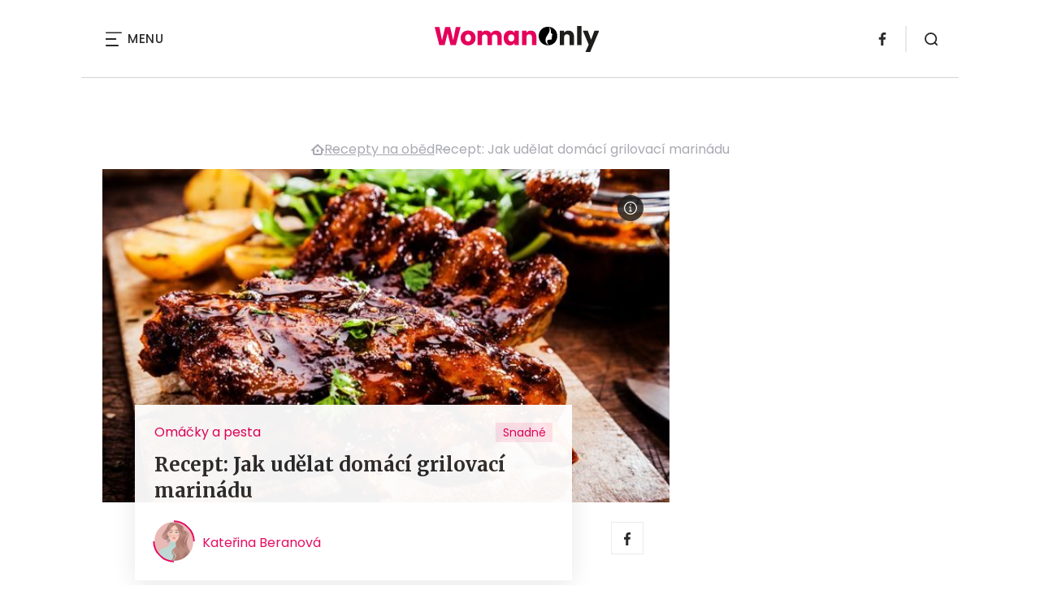

--- FILE ---
content_type: text/html; charset=UTF-8
request_url: https://www.womanonly.cz/recept/recept-jak-udelat-domaci-grilovaci-smes/
body_size: 17886
content:
<!DOCTYPE html>
<html lang="cs">


<head>
    <meta charset="utf-8" />
    <!--[if IE]><meta http-equiv="X-UA-Compatible" content="IE=edge,chrome=1" /><![endif]-->
    <meta name="author" content="Brilo - https://www.brilo.cz" />
    <meta name="viewport" content="width=device-width, initial-scale=1, shrink-to-fit=no, viewport-fit=cover" />
    <meta name="format-detection" content="telephone=no" />

    
    <link rel="preconnect" href=" http://fonts.googleapis.com/" crossorigin="crossorigin">
    <link rel="preconnect" href="https://www.youtube.com">
    <link rel="preconnect" href="https://i.ytimg.com">
    <link rel="preconnect" href="https://i9.ytimg.com">
    <link rel=“preconnect“ href="https://connect.facebook.net/">

    <title>Recept: Jak udělat domácí grilovací marinádu - WomanOnly</title>

            <link type="image/png" href="https://www.womanonly.cz/wp-content/themes/czechnetmedia/images/favicon/WomanOnly/favicon_package_v0.16/apple-touch-icon.png" rel="apple-touch-icon" sizes="180x180">
        <link type="image/png" href="https://www.womanonly.cz/wp-content/themes/czechnetmedia/images/favicon/WomanOnly/favicon_package_v0.16/favicon-32x32.png" rel="icon" sizes="32x32">
        <link type="image/png" href="https://www.womanonly.cz/wp-content/themes/czechnetmedia/images/favicon/WomanOnly/favicon_package_v0.16/favicon-16x16.png" rel="icon" sizes="16x16">
        <link type="image/png" href="https://www.womanonly.cz/wp-content/themes/czechnetmedia/images/favicon/WomanOnly/favicon_package_v0.16/android-chrome-192x192.png" rel="icon" sizes="192x192">
        <link type="image/png" href="https://www.womanonly.cz/wp-content/themes/czechnetmedia/images/favicon/WomanOnly/favicon_package_v0.16/android-chrome-512x512.png" rel="icon" sizes="512x512">
        <link type="image/png" href="https://www.womanonly.cz/wp-content/themes/czechnetmedia/images/favicon/WomanOnly/favicon_package_v0.16/mstile-150x150.png" rel="icon" sizes="150x150">
        <link rel="manifest" href="https://www.womanonly.cz/wp-content/themes/czechnetmedia/images/favicon/WomanOnly/favicon_package_v0.16/site.webmanifest" crossorigin="use-credentials">
        <link rel="icon" href="https://www.womanonly.cz/wp-content/themes/czechnetmedia/images/favicon/WomanOnly/favicon_package_v0.16/favicon.ico" type="image/x-icon" />
                    <link href="https://www.womanonly.cz/wp-content/themes/czechnetmedia/images/favicon/WomanOnly/favicon_package_v0.16/safari-pinned-tab.svg" rel="mask-icon" color="#e5005a">
            <meta name="msapplication-TileColor" content="#e5005a">
            <meta name="theme-color" content="#ffffff">
            

    <script src="//delivery.r2b2.cz/static/cnm/cmp.js" async></script>
<!-- Google Tag Manager -->
<script>(function(w,d,s,l,i){w[l]=w[l]||[];w[l].push({'gtm.start':
new Date().getTime(),event:'gtm.js'});var f=d.getElementsByTagName(s)[0],
j=d.createElement(s),dl=l!='dataLayer'?'&l='+l:'';j.async=true;j.src=
'https://www.googletagmanager.com/gtm.js?id='+i+dl;f.parentNode.insertBefore(j,f);
})(window,document,'script','dataLayer','GTM-MPHP8T');</script>
<!-- End Google Tag Manager -->
    <meta name='robots' content='index, follow, max-image-preview:large, max-snippet:-1, max-video-preview:-1' />

	<!-- This site is optimized with the Yoast SEO plugin v19.13 - https://yoast.com/wordpress/plugins/seo/ -->
	<link rel="canonical" href="https://www.womanonly.cz/recept/recept-jak-udelat-domaci-grilovaci-smes/" />
	<meta property="og:locale" content="cs_CZ" />
	<meta property="og:type" content="article" />
	<meta property="og:title" content="Recept: Jak udělat domácí grilovací marinádu - WomanOnly" />
	<meta property="og:description" content="Grilov&aacute;n&iacute; je obl&iacute;ben&aacute; letn&iacute; aktivita, kter&aacute; nesm&iacute; chyb&#283;t na &#382;&aacute;dn&eacute; zahradn&iacute; slavnosti. Maso upe&#269;en&eacute; na grilu toti&#382; chutn&aacute; t&eacute;m&#283;&#345; ka&#382;d&eacute;mu. Co ale d&#283;l&aacute; maso tak jedine&#269;n&eacute; a neodolateln&eacute;? Ano, je to marin&aacute;da, do kter&eacute; ho nalo&#382;&iacute;te. Proto byste si na n&iacute; m&#283;li d&aacute;t co nejv&iacute;ce z&aacute;le&#382;et! D&aacute;me v&aacute;m p&aacute;r tip&#367;, jak ud&#283;lat skv&#283;lou grilovac&iacute; sm&#283;s,..." />
	<meta property="og:url" content="https://www.womanonly.cz/recept/recept-jak-udelat-domaci-grilovaci-smes/" />
	<meta property="og:site_name" content="WomanOnly" />
	<meta property="article:publisher" content="https://www.facebook.com/womanonly.cz/" />
	<meta property="article:modified_time" content="2022-04-07T20:48:07+00:00" />
	<meta property="og:image" content="https://www.womanonly.cz/wp-content/uploads/2014/06/zebra-grilovani.jpg" />
	<meta property="og:image:width" content="640" />
	<meta property="og:image:height" content="482" />
	<meta property="og:image:type" content="image/jpeg" />
	<meta name="twitter:card" content="summary_large_image" />
	<meta name="twitter:label1" content="Odhadovaná doba čtení" />
	<meta name="twitter:data1" content="2 minuty" />
	<!-- / Yoast SEO plugin. -->


<link rel='dns-prefetch' href='//ajax.googleapis.com' />
<link rel='dns-prefetch' href='//d21-a.sdn.cz' />
<link rel='dns-prefetch' href='//cdn.jsdelivr.net' />
<link rel='dns-prefetch' href='//fonts.googleapis.com' />
<style id='safe-svg-svg-icon-style-inline-css' type='text/css'>
.safe-svg-cover{text-align:center}.safe-svg-cover .safe-svg-inside{display:inline-block;max-width:100%}.safe-svg-cover svg{height:100%;max-height:100%;max-width:100%;width:100%}

</style>
<style id='global-styles-inline-css' type='text/css'>
body{--wp--preset--color--black: #000000;--wp--preset--color--cyan-bluish-gray: #abb8c3;--wp--preset--color--white: #ffffff;--wp--preset--color--pale-pink: #f78da7;--wp--preset--color--vivid-red: #cf2e2e;--wp--preset--color--luminous-vivid-orange: #ff6900;--wp--preset--color--luminous-vivid-amber: #fcb900;--wp--preset--color--light-green-cyan: #7bdcb5;--wp--preset--color--vivid-green-cyan: #00d084;--wp--preset--color--pale-cyan-blue: #8ed1fc;--wp--preset--color--vivid-cyan-blue: #0693e3;--wp--preset--color--vivid-purple: #9b51e0;--wp--preset--gradient--vivid-cyan-blue-to-vivid-purple: linear-gradient(135deg,rgba(6,147,227,1) 0%,rgb(155,81,224) 100%);--wp--preset--gradient--light-green-cyan-to-vivid-green-cyan: linear-gradient(135deg,rgb(122,220,180) 0%,rgb(0,208,130) 100%);--wp--preset--gradient--luminous-vivid-amber-to-luminous-vivid-orange: linear-gradient(135deg,rgba(252,185,0,1) 0%,rgba(255,105,0,1) 100%);--wp--preset--gradient--luminous-vivid-orange-to-vivid-red: linear-gradient(135deg,rgba(255,105,0,1) 0%,rgb(207,46,46) 100%);--wp--preset--gradient--very-light-gray-to-cyan-bluish-gray: linear-gradient(135deg,rgb(238,238,238) 0%,rgb(169,184,195) 100%);--wp--preset--gradient--cool-to-warm-spectrum: linear-gradient(135deg,rgb(74,234,220) 0%,rgb(151,120,209) 20%,rgb(207,42,186) 40%,rgb(238,44,130) 60%,rgb(251,105,98) 80%,rgb(254,248,76) 100%);--wp--preset--gradient--blush-light-purple: linear-gradient(135deg,rgb(255,206,236) 0%,rgb(152,150,240) 100%);--wp--preset--gradient--blush-bordeaux: linear-gradient(135deg,rgb(254,205,165) 0%,rgb(254,45,45) 50%,rgb(107,0,62) 100%);--wp--preset--gradient--luminous-dusk: linear-gradient(135deg,rgb(255,203,112) 0%,rgb(199,81,192) 50%,rgb(65,88,208) 100%);--wp--preset--gradient--pale-ocean: linear-gradient(135deg,rgb(255,245,203) 0%,rgb(182,227,212) 50%,rgb(51,167,181) 100%);--wp--preset--gradient--electric-grass: linear-gradient(135deg,rgb(202,248,128) 0%,rgb(113,206,126) 100%);--wp--preset--gradient--midnight: linear-gradient(135deg,rgb(2,3,129) 0%,rgb(40,116,252) 100%);--wp--preset--duotone--dark-grayscale: url('#wp-duotone-dark-grayscale');--wp--preset--duotone--grayscale: url('#wp-duotone-grayscale');--wp--preset--duotone--purple-yellow: url('#wp-duotone-purple-yellow');--wp--preset--duotone--blue-red: url('#wp-duotone-blue-red');--wp--preset--duotone--midnight: url('#wp-duotone-midnight');--wp--preset--duotone--magenta-yellow: url('#wp-duotone-magenta-yellow');--wp--preset--duotone--purple-green: url('#wp-duotone-purple-green');--wp--preset--duotone--blue-orange: url('#wp-duotone-blue-orange');--wp--preset--font-size--small: 13px;--wp--preset--font-size--medium: 20px;--wp--preset--font-size--large: 36px;--wp--preset--font-size--x-large: 42px;}.has-black-color{color: var(--wp--preset--color--black) !important;}.has-cyan-bluish-gray-color{color: var(--wp--preset--color--cyan-bluish-gray) !important;}.has-white-color{color: var(--wp--preset--color--white) !important;}.has-pale-pink-color{color: var(--wp--preset--color--pale-pink) !important;}.has-vivid-red-color{color: var(--wp--preset--color--vivid-red) !important;}.has-luminous-vivid-orange-color{color: var(--wp--preset--color--luminous-vivid-orange) !important;}.has-luminous-vivid-amber-color{color: var(--wp--preset--color--luminous-vivid-amber) !important;}.has-light-green-cyan-color{color: var(--wp--preset--color--light-green-cyan) !important;}.has-vivid-green-cyan-color{color: var(--wp--preset--color--vivid-green-cyan) !important;}.has-pale-cyan-blue-color{color: var(--wp--preset--color--pale-cyan-blue) !important;}.has-vivid-cyan-blue-color{color: var(--wp--preset--color--vivid-cyan-blue) !important;}.has-vivid-purple-color{color: var(--wp--preset--color--vivid-purple) !important;}.has-black-background-color{background-color: var(--wp--preset--color--black) !important;}.has-cyan-bluish-gray-background-color{background-color: var(--wp--preset--color--cyan-bluish-gray) !important;}.has-white-background-color{background-color: var(--wp--preset--color--white) !important;}.has-pale-pink-background-color{background-color: var(--wp--preset--color--pale-pink) !important;}.has-vivid-red-background-color{background-color: var(--wp--preset--color--vivid-red) !important;}.has-luminous-vivid-orange-background-color{background-color: var(--wp--preset--color--luminous-vivid-orange) !important;}.has-luminous-vivid-amber-background-color{background-color: var(--wp--preset--color--luminous-vivid-amber) !important;}.has-light-green-cyan-background-color{background-color: var(--wp--preset--color--light-green-cyan) !important;}.has-vivid-green-cyan-background-color{background-color: var(--wp--preset--color--vivid-green-cyan) !important;}.has-pale-cyan-blue-background-color{background-color: var(--wp--preset--color--pale-cyan-blue) !important;}.has-vivid-cyan-blue-background-color{background-color: var(--wp--preset--color--vivid-cyan-blue) !important;}.has-vivid-purple-background-color{background-color: var(--wp--preset--color--vivid-purple) !important;}.has-black-border-color{border-color: var(--wp--preset--color--black) !important;}.has-cyan-bluish-gray-border-color{border-color: var(--wp--preset--color--cyan-bluish-gray) !important;}.has-white-border-color{border-color: var(--wp--preset--color--white) !important;}.has-pale-pink-border-color{border-color: var(--wp--preset--color--pale-pink) !important;}.has-vivid-red-border-color{border-color: var(--wp--preset--color--vivid-red) !important;}.has-luminous-vivid-orange-border-color{border-color: var(--wp--preset--color--luminous-vivid-orange) !important;}.has-luminous-vivid-amber-border-color{border-color: var(--wp--preset--color--luminous-vivid-amber) !important;}.has-light-green-cyan-border-color{border-color: var(--wp--preset--color--light-green-cyan) !important;}.has-vivid-green-cyan-border-color{border-color: var(--wp--preset--color--vivid-green-cyan) !important;}.has-pale-cyan-blue-border-color{border-color: var(--wp--preset--color--pale-cyan-blue) !important;}.has-vivid-cyan-blue-border-color{border-color: var(--wp--preset--color--vivid-cyan-blue) !important;}.has-vivid-purple-border-color{border-color: var(--wp--preset--color--vivid-purple) !important;}.has-vivid-cyan-blue-to-vivid-purple-gradient-background{background: var(--wp--preset--gradient--vivid-cyan-blue-to-vivid-purple) !important;}.has-light-green-cyan-to-vivid-green-cyan-gradient-background{background: var(--wp--preset--gradient--light-green-cyan-to-vivid-green-cyan) !important;}.has-luminous-vivid-amber-to-luminous-vivid-orange-gradient-background{background: var(--wp--preset--gradient--luminous-vivid-amber-to-luminous-vivid-orange) !important;}.has-luminous-vivid-orange-to-vivid-red-gradient-background{background: var(--wp--preset--gradient--luminous-vivid-orange-to-vivid-red) !important;}.has-very-light-gray-to-cyan-bluish-gray-gradient-background{background: var(--wp--preset--gradient--very-light-gray-to-cyan-bluish-gray) !important;}.has-cool-to-warm-spectrum-gradient-background{background: var(--wp--preset--gradient--cool-to-warm-spectrum) !important;}.has-blush-light-purple-gradient-background{background: var(--wp--preset--gradient--blush-light-purple) !important;}.has-blush-bordeaux-gradient-background{background: var(--wp--preset--gradient--blush-bordeaux) !important;}.has-luminous-dusk-gradient-background{background: var(--wp--preset--gradient--luminous-dusk) !important;}.has-pale-ocean-gradient-background{background: var(--wp--preset--gradient--pale-ocean) !important;}.has-electric-grass-gradient-background{background: var(--wp--preset--gradient--electric-grass) !important;}.has-midnight-gradient-background{background: var(--wp--preset--gradient--midnight) !important;}.has-small-font-size{font-size: var(--wp--preset--font-size--small) !important;}.has-medium-font-size{font-size: var(--wp--preset--font-size--medium) !important;}.has-large-font-size{font-size: var(--wp--preset--font-size--large) !important;}.has-x-large-font-size{font-size: var(--wp--preset--font-size--x-large) !important;}
</style>
<link rel='stylesheet' id='diffvi-dist-css'  href='https://www.womanonly.cz/wp-content/plugins/distributor/distributor.css?ver=4.4' type='text/css' media='all' />
<link rel='stylesheet' id='google-font-css'  href='https://fonts.googleapis.com/css2?family=Merriweather:wght@700&#038;family=Poppins:wght@400;500;700&#038;display=swap' type='text/css' media='all' />
<link rel='stylesheet' id='theme-style-css'  href='https://www.womanonly.cz/wp-content/themes/czechnetmedia/style.css?ver=2020-12-15' type='text/css' media='all' />
<link rel='stylesheet' id='fancybox-style-css'  href='https://cdn.jsdelivr.net/gh/fancyapps/fancybox@3.5.2/dist/jquery.fancybox.min.css?ver=5.9.12' type='text/css' media='all' />
<script type='text/javascript' src='https://www.womanonly.cz/wp-includes/js/jquery/jquery.min.js?ver=3.6.0' id='jquery-core-js'></script>
<script type='text/javascript' src='https://www.womanonly.cz/wp-includes/js/jquery/jquery-migrate.min.js?ver=3.3.2' id='jquery-migrate-js'></script>
<script type='text/javascript' src='https://d21-a.sdn.cz/d_21/sl/3/loader.js' id='seznam-jquery-js'></script>
<link rel="https://api.w.org/" href="https://www.womanonly.cz/wp-json/" /><link rel="alternate" type="application/json+oembed" href="https://www.womanonly.cz/wp-json/oembed/1.0/embed?url=https%3A%2F%2Fwww.womanonly.cz%2Frecept%2Frecept-jak-udelat-domaci-grilovaci-smes%2F" />
<link rel="alternate" type="text/xml+oembed" href="https://www.womanonly.cz/wp-json/oembed/1.0/embed?url=https%3A%2F%2Fwww.womanonly.cz%2Frecept%2Frecept-jak-udelat-domaci-grilovaci-smes%2F&#038;format=xml" />
<script src="https://ssp.imedia.cz/static/js/ssp.js"></script>

</head>

<body class="recipe-template-default single single-recipe postid-14167" style="--primary: #e5005a; --primary-hover: #e5005a; --primary-light: #ffe5ef; --text: #2A2A2A; ">

    <!-- Google Tag Manager (noscript) -->
<noscript><iframe src="https://www.googletagmanager.com/ns.html?id=GTM-MPHP8T"
height="0" width="0" style="display:none;visibility:hidden"></iframe></noscript>
<!-- End Google Tag Manager (noscript) -->
            <header class="header-main">
    <span class="header-main__scrolled-bar"></span>
    <div class="container">
        <nav class="header-main__nav-main">
            <ul>
                <li id="menu-item-57189" class="menu-item menu-item-type-custom menu-item-object-custom menu-item-has-children menu-item-57189"><a href="https://womanonly.cz/recepty/">Recepty</a>
<ul class="sub-menu">
	<li id="menu-item-46125" class="menu-item menu-item-type-taxonomy menu-item-object-category menu-item-46125"><a href="https://www.womanonly.cz/category/apetit/">Škola vaření</a></li>
</ul>
</li>
<li id="menu-item-57219" class="menu-item menu-item-type-custom menu-item-object-custom menu-item-has-children menu-item-57219"><a href="http://womanonly.cz/horoskopy">Horoskopy</a>
<ul class="sub-menu">
	<li id="menu-item-57447" class="menu-item menu-item-type-post_type menu-item-object-page menu-item-57447"><a href="https://www.womanonly.cz/horoskopy/znameni-zverokruhu/">Znamení zvěrokruhu</a></li>
	<li id="menu-item-57444" class="menu-item menu-item-type-post_type menu-item-object-page menu-item-57444"><a href="https://www.womanonly.cz/horoskopy/cinsky-horoskop/">Čínský horoskop</a></li>
	<li id="menu-item-57443" class="menu-item menu-item-type-post_type menu-item-object-page menu-item-57443"><a href="https://www.womanonly.cz/horoskopy/partnersky-horoskop/">Partnerský horoskop</a></li>
	<li id="menu-item-57442" class="menu-item menu-item-type-post_type menu-item-object-page menu-item-57442"><a href="https://www.womanonly.cz/uplnky/">Úplňky</a></li>
</ul>
</li>
<li id="menu-item-57925" class="menu-item menu-item-type-custom menu-item-object-custom menu-item-57925"><a href="https://www.womanonly.cz/category/snar/">Snář</a></li>
<li id="menu-item-57333" class="menu-item menu-item-type-taxonomy menu-item-object-category menu-item-57333"><a href="https://www.womanonly.cz/category/esoterika/">Esoterika</a></li>
<li id="menu-item-58264" class="menu-item menu-item-type-taxonomy menu-item-object-category menu-item-58264"><a href="https://www.womanonly.cz/category/zahrada/">Zahrada</a></li>
<li id="menu-item-73" class="menu-item menu-item-type-taxonomy menu-item-object-category menu-item-has-children menu-item-73"><a href="https://www.womanonly.cz/category/sex-a-vztahy/">Sex a vztahy</a>
<ul class="sub-menu">
	<li id="menu-item-127" class="menu-item menu-item-type-taxonomy menu-item-object-category menu-item-127"><a href="https://www.womanonly.cz/category/sex-a-vztahy/pratelstvi/">Přátelství</a></li>
	<li id="menu-item-125" class="menu-item menu-item-type-taxonomy menu-item-object-category menu-item-125"><a href="https://www.womanonly.cz/category/sex-a-vztahy/manzelstvi/">Manželství</a></li>
	<li id="menu-item-155" class="menu-item menu-item-type-taxonomy menu-item-object-category menu-item-155"><a href="https://www.womanonly.cz/category/sex-a-vztahy/vse-o-sexu/">Sex</a></li>
	<li id="menu-item-124" class="menu-item menu-item-type-taxonomy menu-item-object-category menu-item-124"><a href="https://www.womanonly.cz/category/sex-a-vztahy/laska/">Láska</a></li>
</ul>
</li>
<li id="menu-item-18" class="menu-item menu-item-type-taxonomy menu-item-object-category menu-item-has-children menu-item-18"><a href="https://www.womanonly.cz/category/zdravi-a-vyziva/">Zdraví a výživa</a>
<ul class="sub-menu">
	<li id="menu-item-122" class="menu-item menu-item-type-taxonomy menu-item-object-category menu-item-122"><a href="https://www.womanonly.cz/category/zdravi-a-vyziva/nemoci-a-jejich-priznaky/">Nemoci a jejich příznaky</a></li>
	<li id="menu-item-57331" class="menu-item menu-item-type-taxonomy menu-item-object-category menu-item-57331"><a href="https://www.womanonly.cz/category/zdravi-a-vyziva/bylinky/">Bylinky</a></li>
	<li id="menu-item-154" class="menu-item menu-item-type-taxonomy menu-item-object-category menu-item-154"><a href="https://www.womanonly.cz/category/zdravi-a-vyziva/zdrave-hubnuti/">Hubnutí</a></li>
	<li id="menu-item-123" class="menu-item menu-item-type-taxonomy menu-item-object-category menu-item-123"><a href="https://www.womanonly.cz/category/zdravi-a-vyziva/zdrava-vyziva-a-stravovani/">Zdravá výživa a stravování</a></li>
	<li id="menu-item-57332" class="menu-item menu-item-type-taxonomy menu-item-object-category menu-item-57332"><a href="https://www.womanonly.cz/category/zdravi-a-vyziva/psychologie/">Psychologie</a></li>
</ul>
</li>
<li id="menu-item-13" class="menu-item menu-item-type-taxonomy menu-item-object-category menu-item-has-children menu-item-13"><a href="https://www.womanonly.cz/category/krasa/">Krása</a>
<ul class="sub-menu">
	<li id="menu-item-111" class="menu-item menu-item-type-taxonomy menu-item-object-category menu-item-111"><a href="https://www.womanonly.cz/category/krasa/make-upy-a-liceni/">Make-upy a líčení</a></li>
	<li id="menu-item-57320" class="menu-item menu-item-type-taxonomy menu-item-object-category menu-item-57320"><a href="https://www.womanonly.cz/category/krasa/plasticke-operace/">Plastické operace</a></li>
</ul>
</li>
<li id="menu-item-12" class="menu-item menu-item-type-taxonomy menu-item-object-category menu-item-12"><a href="https://www.womanonly.cz/category/domacnost/">Domácnost</a></li>
<li id="menu-item-16" class="menu-item menu-item-type-taxonomy menu-item-object-category menu-item-has-children menu-item-16"><a href="https://www.womanonly.cz/category/vlasy-a-nehty/">Vlasy a nehty</a>
<ul class="sub-menu">
	<li id="menu-item-121" class="menu-item menu-item-type-taxonomy menu-item-object-category menu-item-121"><a href="https://www.womanonly.cz/category/vlasy-a-nehty/pece-o-vlasy/">Péče o vlasy</a></li>
	<li id="menu-item-120" class="menu-item menu-item-type-taxonomy menu-item-object-category menu-item-120"><a href="https://www.womanonly.cz/category/vlasy-a-nehty/pece-o-nehty/">Péče o nehty</a></li>
</ul>
</li>
<li id="menu-item-58265" class="menu-item menu-item-type-taxonomy menu-item-object-category menu-item-58265"><a href="https://www.womanonly.cz/category/zabava-a-volny-cas/domaci-zvirata/">Domácí zvířata</a></li>
<li id="menu-item-32411" class="menu-item menu-item-type-taxonomy menu-item-object-category menu-item-has-children menu-item-32411"><a href="https://www.womanonly.cz/category/moda-a-styl/">Móda a styl</a>
<ul class="sub-menu">
	<li id="menu-item-57321" class="menu-item menu-item-type-taxonomy menu-item-object-category menu-item-57321"><a href="https://www.womanonly.cz/category/moda-a-styl/historie-mody/">Historie módy</a></li>
	<li id="menu-item-57322" class="menu-item menu-item-type-taxonomy menu-item-object-category menu-item-has-children menu-item-57322"><a href="https://www.womanonly.cz/category/moda-a-styl/modni-trendy/">Módní trendy</a>
	<ul class="sub-menu">
		<li id="menu-item-57323" class="menu-item menu-item-type-taxonomy menu-item-object-category menu-item-57323"><a href="https://www.womanonly.cz/category/moda-a-styl/modni-trendy/modni-trendy-jaro/">Módní trendy jaro 2025</a></li>
		<li id="menu-item-57324" class="menu-item menu-item-type-taxonomy menu-item-object-category menu-item-57324"><a href="https://www.womanonly.cz/category/moda-a-styl/modni-trendy/modni-trendy-leto/">Módní trendy léto 2025</a></li>
		<li id="menu-item-57325" class="menu-item menu-item-type-taxonomy menu-item-object-category menu-item-57325"><a href="https://www.womanonly.cz/category/moda-a-styl/modni-trendy/modni-trendy-podzim/">Módní trendy podzim 2025</a></li>
		<li id="menu-item-57326" class="menu-item menu-item-type-taxonomy menu-item-object-category menu-item-57326"><a href="https://www.womanonly.cz/category/moda-a-styl/modni-trendy/modni-trendy-zima/">Módní trendy zima 2025/2026</a></li>
	</ul>
</li>
</ul>
</li>
<li id="menu-item-57327" class="menu-item menu-item-type-taxonomy menu-item-object-category menu-item-has-children menu-item-57327"><a href="https://www.womanonly.cz/category/rodina/">Rodina</a>
<ul class="sub-menu">
	<li id="menu-item-57328" class="menu-item menu-item-type-taxonomy menu-item-object-category menu-item-57328"><a href="https://www.womanonly.cz/category/rodina/dovolena-s-detmi/">Dovolená s dětmi</a></li>
	<li id="menu-item-57329" class="menu-item menu-item-type-taxonomy menu-item-object-category menu-item-57329"><a href="https://www.womanonly.cz/category/rodina/kam-s-detmi-za-kulturou/">Kam s dětmi za kulturou</a></li>
</ul>
</li>
<li id="menu-item-57330" class="menu-item menu-item-type-taxonomy menu-item-object-category menu-item-57330"><a href="https://www.womanonly.cz/category/souteze/">Soutěže</a></li>
<li id="menu-item-46124" class="menu-item menu-item-type-taxonomy menu-item-object-category menu-item-has-children menu-item-46124"><a href="https://www.womanonly.cz/category/zabava-a-volny-cas/">Zábava a volný čas</a>
<ul class="sub-menu">
	<li id="menu-item-57334" class="menu-item menu-item-type-taxonomy menu-item-object-category menu-item-57334"><a href="https://www.womanonly.cz/category/zabava-a-volny-cas/inspirativni-zeny/">Inspirativní ženy</a></li>
	<li id="menu-item-57335" class="menu-item menu-item-type-taxonomy menu-item-object-category menu-item-57335"><a href="https://www.womanonly.cz/category/zabava-a-volny-cas/kam-a-na-co-zajit-do-kina/">Kam a na co zajít do kina</a></li>
	<li id="menu-item-57336" class="menu-item menu-item-type-taxonomy menu-item-object-category menu-item-57336"><a href="https://www.womanonly.cz/category/zabava-a-volny-cas/knizni-tipy-pro-zeny/">Knižní tipy pro ženy</a></li>
	<li id="menu-item-57337" class="menu-item menu-item-type-taxonomy menu-item-object-category menu-item-57337"><a href="https://www.womanonly.cz/category/zabava-a-volny-cas/nakupovani/">Nakupování</a></li>
	<li id="menu-item-57338" class="menu-item menu-item-type-taxonomy menu-item-object-category menu-item-57338"><a href="https://www.womanonly.cz/category/zabava-a-volny-cas/navody-na-domaci-dekorace/">Návody na domácí dekorace</a></li>
	<li id="menu-item-57339" class="menu-item menu-item-type-taxonomy menu-item-object-category menu-item-57339"><a href="https://www.womanonly.cz/category/zabava-a-volny-cas/televizni-tipy/">Televizní tipy</a></li>
</ul>
</li>
            </ul>
        </nav>

        <div class="header-main__nav-button">
            <span></span>
            <span></span>
            <span></span>
            <span></span>
            Menu
        </div>

                                            <a class="header-main__brand" href="https://www.womanonly.cz">
                    <img src="" data-src="https://www.womanonly.cz/wp-content/uploads/2021/04/logo21_WomanOnly.svg" draggable="false" alt="WomanOnly" ><noscript><img src="https://www.womanonly.cz/wp-content/uploads/2021/04/logo21_WomanOnly.svg" alt="WomanOnly"></noscript>                </a>
                    
        
    <ul class="header-main-social">
                            <li>
                <a href="https://www.facebook.com/womanonly.cz" target="_blank" rel="nofollow">
                    <svg xmlns="http://www.w3.org/2000/svg" width="8.31" height="16" viewBox="0 0 8.31 16"><path class="a" d="M5.393 16V8.7h2.449l.367-2.845H5.393V4.039c0-.823.228-1.385 1.41-1.385h1.505V.109a20.41 20.41 0 00-2.194-.111 3.427 3.427 0 00-3.659 3.759v2.1H0v2.845h2.456v7.3z"/></svg>                </a>
            </li>
            </ul>
        <div class="header-search">
    <form id="searchform" class="header-search__inner" role="search" method="get" action="https://www.womanonly.cz/">

        <input id="s" name="s" class="header-search__input" type="text" placeholder="Hledat na...">

        <button class="btn  header-search__submit --small --primary" type="submit">
            <span>Vyhledat</span>
        </button>
    </form>

    <div class="header-search__button">
        <svg xmlns="http://www.w3.org/2000/svg" width="16" height="16" viewBox="0 0 16 16"><path class="a" d="M15.731 14.44l-2.146-2.138a7.607 7.607 0 001.624-4.7 7.641 7.641 0 00-7.6-7.6 7.641 7.641 0 00-7.6 7.6 7.641 7.641 0 007.6 7.6 7.606 7.606 0 004.7-1.624l2.138 2.146a.91.91 0 00.646.269.91.91 0 00.645-.269.91.91 0 00.262-.638.91.91 0 00-.269-.646zM1.85 7.62a5.8 5.8 0 015.77-5.77 5.8 5.8 0 015.77 5.77 5.8 5.8 0 01-5.77 5.77 5.8 5.8 0 01-5.77-5.77z"/></svg>    </div>
</div>    </div>
    <div class="header-mask"></div>
</header>

        <main>
            <section class="entry-content-section base-section --p-top-0 --mobile-p-x-0"><div class="container"><div id="dist_leaderboard" class="distributor" aria-hidden="true"><div id="ado-Kbjx_UD4DENiusdiltwkdv8i.lFpTDr8KPw4C5r1C4r.D7"></div><div id="ssp-zone-68468"></div></div>
</div></section>                <div class="breadcrumbs-container container">
        <div class="breadcrumbs  ">
            <span><span><a href="https://www.womanonly.cz/">WomanOnly.cz</a></span>  <span><a href="https://www.womanonly.cz/recept-kategorie/recepty-na-obed/">Recepty na oběd</a></span>  <span class="breadcrumb_last" aria-current="page">Recept: Jak udělat domácí grilovací marinádu</span></span>        </div>
    </div>

            <div id="projectNotices" class="container">
	</div>    
<div class="container">
    <div class="content-and-aside layout-base-content">
        <div class="content ">
            
<section class="base-section detail-intro-section --p-top-0 --p-x-0">
    <div class="container">

        
    <div class="detail-intro-gallery">
        <div class="gallery">
            <div class="gallery-item detail-intro-gallery__item">
                <div class="gallery-icon detail-intro-gallery__icon">
                    <a class="detail-intro-gallery__img" href="https://www.womanonly.cz/wp-content/uploads/fly-images/18301/zebra-grilovani-1048x0-c.jpg" data-fancybox="gallery-I">
                        <img src="" data-src="https://www.womanonly.cz/wp-content/uploads/fly-images/18301/zebra-grilovani-1036x608-c.jpg" srcset="" data-srcset="https://www.womanonly.cz/wp-content/uploads/fly-images/18301/zebra-grilovani-414x244-c.jpg 414w, https://www.womanonly.cz/wp-content/uploads/fly-images/18301/zebra-grilovani-699x411-c.jpg 699w, https://www.womanonly.cz/wp-content/uploads/fly-images/18301/zebra-grilovani-1036x608-c.jpg 1036w, https://www.womanonly.cz/wp-content/uploads/fly-images/18301/zebra-grilovani-1398x822-c.jpg 1398w, https://www.womanonly.cz/wp-content/uploads/fly-images/18301/zebra-grilovani-2072x1216-c.jpg 2072w" draggable="false" alt="Recept na domácí grilovací směs" ><noscript><img src="https://www.womanonly.cz/wp-content/uploads/fly-images/18301/zebra-grilovani-1036x608-c.jpg" alt="Recept na domácí grilovací směs"></noscript>                    </a>
                </div>
            </div>

            
            <div class="detail-intro-gallery__autor-block">
                <span class="detail-intro-gallery__autor"></span>
                <img src="" data-src="https://www.womanonly.cz/wp-content/themes/czechnetmedia/images/svg/info.svg" alt="" aria-hidden="true" draggable="false">
            </div>

            
        </div>
    </div>

        <div class="detail-intro-section__content ">
            <div class="post-item  signpost-item__post">
                <div class="post-item__tags base-text base-header__tag">
                    <a class='post-item__tag-link' href='https://www.womanonly.cz/recept-kategorie/omacky-a-pesta/'>
                        Omáčky a pesta                    </a>
                                            <a class="post-item__difficulty-tag small-text" href="https://www.womanonly.cz/recept-obtiznost/snadne/">
                            Snadné                        </a>
                                    </div>

                <header class="post-item__header">
                    <h1 class="post-item__heading article-heading">
                        Recept: Jak udělat domácí grilovací marinádu                    </h1>
                </header>

                <div class="post-item__author">
                    <div class="author">
                        <a class="author__image" href="https://www.womanonly.cz/author/katerina-beranova/">
                            <img src="" data-src="https://www.womanonly.cz/wp-content/uploads/2022/03/hneda-460x455.jpg" alt="Kateřina Beranová">
                        </a>
                        <div class="author__text">
                            <h4 class="author__heading base-text">
                                <a href="https://www.womanonly.cz/author/katerina-beranova/">Kateřina Beranová</a>
                            </h4>
                                                    </div>

                    </div>

                </div>
            </div>

            <div class="detail-intro-gallery__share">
                <a class="detail-intro-section__link" href="https://www.facebook.com/sharer/sharer.php?u=https://www.womanonly.cz/recept/recept-jak-udelat-domaci-grilovaci-smes/" target="_blank" rel="nofollow">
                    <svg xmlns="http://www.w3.org/2000/svg" width="8.31" height="16" viewBox="0 0 8.31 16"><path class="a" d="M5.393 16V8.7h2.449l.367-2.845H5.393V4.039c0-.823.228-1.385 1.41-1.385h1.505V.109a20.41 20.41 0 00-2.194-.111 3.427 3.427 0 00-3.659 3.759v2.1H0v2.845h2.456v7.3z"/></svg>                </a>
            </div>
        </div>
    </div>
</section>
            
<div class="entry-content js-page-progress-bar-offset entry-content-detail">
    <p>Grilov&aacute;n&iacute; je obl&iacute;ben&aacute; letn&iacute; aktivita, kter&aacute; nesm&iacute; chyb&#283;t na &#382;&aacute;dn&eacute; zahradn&iacute; slavnosti. Maso upe&#269;en&eacute; na grilu toti&#382; chutn&aacute; t&eacute;m&#283;&#345; ka&#382;d&eacute;mu. Co ale d&#283;l&aacute; maso tak jedine&#269;n&eacute; a neodolateln&eacute;? Ano, je to marin&aacute;da, do kter&eacute; ho nalo&#382;&iacute;te. Proto byste si na n&iacute; m&#283;li d&aacute;t co nejv&iacute;ce z&aacute;le&#382;et! D&aacute;me v&aacute;m p&aacute;r tip&#367;, jak ud&#283;lat skv&#283;lou grilovac&iacute; sm&#283;s, ale tak&eacute; p&#345;eliv.<!--more--><div id="dist_single01" class="distributor dist_single dist_before01h2" aria-hidden="true"><div id="ado-9njrM2M8iKU1kJNLqX0nS5jUHVnwckcOctxoe4KQHdj.O7"></div><div id="ssp-zone-72060"></div></div>

<h2>Rozd&iacute;l mezi p&#345;elivem a marin&aacute;dou</h2><p>Marin&aacute;da je sm&#283;s nejr&#367;zn&#283;j&scaron;&iacute;ch ingredienc&iacute;, jako je olej, bylinky, pivo, &#269;i v&iacute;no, do kter&eacute;ho se n&aacute;sledn&#283; nakl&aacute;d&aacute; maso ur&#269;en&eacute; ke grilov&aacute;n&iacute;. Maso se tedy dostane na gril a&#382; pot&eacute;, co je marinov&aacute;no!</p><p>P&#345;eliv se na rozd&iacute;l od marin&aacute;dy d&aacute;v&aacute; na maso a&#382; kdy&#382; je ogrilovan&eacute;. Ale jedn&aacute; se tak&eacute; o jist&yacute; druh dochucovadla masa. P&#345;elivy m&iacute;vaj&iacute; tak&eacute; hust&scaron;&iacute; konzistenci a ingredience se do nich d&aacute;vaj&iacute; p&#345;esn&#283; podle chuti konzumenta.</p><h2>Z&aacute;kladn&iacute; pravidla dom&aacute;c&iacute; marin&aacute;dy</h2><ol>
<li>P&#345;&iacute;li&scaron; nem&iacute;chejte jednotliv&aacute; grilovac&iacute; ko&#345;en&iacute;. Dr&#382;te se sp&iacute;&scaron;e jednoho ur&#269;it&eacute;ho stylu, ve kter&eacute;m svou marin&aacute;du vytvo&#345;&iacute;te. V&iacute;ce ko&#345;en&iacute; by se mohlo navz&aacute;jem tlouct.</li>
<li>Marin&aacute;da mus&iacute; b&yacute;t dostate&#269;n&#283; tekut&aacute;, proto ne&scaron;et&#345;ete olejem. Nebojte se, &#382;e by va&scaron;e j&iacute;dlo bylo p&#345;&iacute;li&scaron; tu&#269;n&eacute;, olej se toti&#382; vype&#269;e b&#283;hem grilov&aacute;n&iacute;.</li>
<li>Pokud je to mo&#382;n&eacute;, nechte maso nalo&#382;en&eacute; v marin&aacute;d&#283; alespo&#328; den p&#345;ed grilov&aacute;n&iacute;m, aby do sebe mohlo nat&aacute;hnout specifickou chu&#357;.</li>
</ol><ol>
<li>Nep&#345;e&#382;e&#328;te to se sol&iacute;, kter&aacute; by naprosto p&#345;ebila chu&#357; masa i ko&#345;en&iacute;. Nav&iacute;c ve v&#283;t&scaron;in&#283; grilovac&iacute;ch ko&#345;en&iacute; s&#367;l ji&#382; je, a tak nen&iacute; pot&#345;eba p&#345;id&aacute;vat dal&scaron;&iacute;.</li>
</ol><blockquote class="wp-embedded-content" data-secret="evXrXupOB3"><p><a href="https://www.womanonly.cz/recept/recept-na-grilovane-zampiony-ochutnejte-rychlou-pochoutku-z-grilu/">Recept na grilovan&eacute; &#382;ampiony. Ochutnejte rychlou pochoutku z grilu</a></p></blockquote><p><iframe class="wp-embedded-content" sandbox="allow-scripts" security="restricted" style="position: absolute; clip: rect(1px, 1px, 1px, 1px);" title="&bdquo;Recept na grilovan&eacute; &#382;ampiony. Ochutnejte rychlou pochoutku z grilu&ldquo; &mdash; WomanOnly" src="https://www.womanonly.cz/recept/recept-na-grilovane-zampiony-ochutnejte-rychlou-pochoutku-z-grilu/embed/#?secret=dlX0Zfo8kT#?secret=evXrXupOB3" data-secret="evXrXupOB3" width="500" height="282" frameborder="0" marginwidth="0" marginheight="0" scrolling="no"></iframe></p><div id="dist_single02" class="distributor dist_single dist_before03h2" aria-hidden="true"><div id="ado-w8Ix26qrXLSmLucMoSRUZTPQYC3iXWOwzOSaLj7oUGr.c7"></div><div id="ssp-zone-200376"></div></div>

<h2>Dom&aacute;c&iacute; marin&aacute;da je nejlep&scaron;&iacute;</h2><p>Na trhu je samoz&#345;ejm&#283; k dost&aacute;n&iacute; nep&#345;ebern&eacute; mno&#382;stv&iacute; p&#345;edp&#345;ipraven&yacute;ch grilovac&iacute;ch sm&#283;s&iacute; a marin&aacute;d. Ov&scaron;em b&yacute;v&aacute; v nich hodn&#283; konzerva&#269;n&iacute;ch l&aacute;tek, barviv a chemick&yacute;ch dochucovadel. Proto vsa&#271;te na p&#345;&iacute;rodu a vytvo&#345;te si svou vlastn&iacute; marin&aacute;du, kter&aacute; dod&aacute; va&scaron;emu &nbsp;masu opravdovou chu&#357;!</p><h2>Recept na grilovac&iacute; marin&aacute;du</h2><p><div class="entry-content__recepies row">
                    <div class="col-md-5">
                        <div class="recepies">
                            <div class="recepies__header">
                                <h3>Suroviny</h3>
                                
                            </div> <ul class="recepies__list"><li>
                                                      <div class="checkbox">
                                                          <input id="1 lžička mletého pepře" type="checkbox">
                                                          <label for="1 lžička mletého pepře">1 lžička mletého pepře</label>
                                                      </div>
                                                  </li><li>
                                                      <div class="checkbox">
                                                          <input id="1 lžička Maggi koření" type="checkbox">
                                                          <label for="1 lžička Maggi koření">1 lžička Maggi koření</label>
                                                      </div>
                                                  </li><li>
                                                      <div class="checkbox">
                                                          <input id="2 ks vejce" type="checkbox">
                                                          <label for="2 ks vejce">2 ks vejce</label>
                                                      </div>
                                                  </li><li>
                                                      <div class="checkbox">
                                                          <input id="1 lžička sojové omáčky" type="checkbox">
                                                          <label for="1 lžička sojové omáčky">1 lžička sojové omáčky</label>
                                                      </div>
                                                  </li><li>
                                                      <div class="checkbox">
                                                          <input id="1 lžička polotučné hořčice" type="checkbox">
                                                          <label for="1 lžička polotučné hořčice">1 lžička polotučné hořčice</label>
                                                      </div>
                                                  </li><li>
                                                      <div class="checkbox">
                                                          <input id="1 lžička solamylu" type="checkbox">
                                                          <label for="1 lžička solamylu">1 lžička solamylu</label>
                                                      </div>
                                                  </li><li>
                                                      <div class="checkbox">
                                                          <input id="1 lžička kari koření" type="checkbox">
                                                          <label for="1 lžička kari koření">1 lžička kari koření</label>
                                                      </div>
                                                  </li><li>
                                                      <div class="checkbox">
                                                          <input id="1 lžička soli" type="checkbox">
                                                          <label for="1 lžička soli">1 lžička soli</label>
                                                      </div>
                                                  </li></div></div><div class="col-md-7 recipes-process">
                                    <h3>Postup přípravy</h3><h4></h4>
                                    <p><ol><li>V misce smícháme sůl, pepř, hořčici, vejce, maggi a sójovou omáčku. Přidáme kari, <a href="https://www.womanonly.cz/7-zpusobu-jak-vyuzit-solamyl-nejen-v-kuchyni-a-jak-ho-nahradit/">solamyl</a> a dobře promícháme.&nbsp;</li><li>Grilovací směs použijeme na plátky kuřecího nebo vepřového.&nbsp;Do grilovací směsi naložíme plátky masa a necháme uležet přes noc.</li></ol></p></div></div></p></p>
<div id="dist_single99" class="distributor dist_single" aria-hidden="true"><div id="ado-hF.mou220t6nnkXsLVJrR3vVYEMuiWN7JW5AlF9MzTX.v7"></div><div id="ssp-zone-72056"></div><div id="ssp-zone-104675"></div></div>
</div>



<div class="entry-content --content-distributor-only">
</div>            
<section class="base-section post-rating-section --p-x-0">
    <div class="container ">
        <div class="post-rating-section__content">
            <div class="article-heading">Ohodnoťte tento recept:</div>

            <form class="post-rating-section__form" action="">
                <span class="article-heading post-rating-section_average">3,2</span>

                <div class="post-rating-section__stars-container">
                    <label class="post-rating-section__star" data-star-number="1" for="star1">
                        <svg xmlns="http://www.w3.org/2000/svg" width="24" height="23" viewBox="0 0 24 23" fill="#e5005b"><path class="a" d="M23.937 8.691a1.273 1.273 0 00-1.1-.877l-6.927-.629L13.171.774A1.276 1.276 0 0012 .003a1.275 1.275 0 00-1.173.775l-2.739 6.41-6.928.629a1.275 1.275 0 00-1.1.877 1.274 1.274 0 00.373 1.355l5.236 4.592-1.544 6.8a1.275 1.275 0 00.5 1.317 1.273 1.273 0 00.747.243 1.271 1.271 0 00.654-.182L12 19.246l5.973 3.571a1.271 1.271 0 001.4-.061 1.276 1.276 0 00.5-1.317l-1.544-6.8 5.236-4.591a1.276 1.276 0 00.372-1.357z"/></svg>                    </label>
                    <label class="post-rating-section__star" data-star-number="2" for="star2">
                        <svg xmlns="http://www.w3.org/2000/svg" width="24" height="23" viewBox="0 0 24 23" fill="#e5005b"><path class="a" d="M23.937 8.691a1.273 1.273 0 00-1.1-.877l-6.927-.629L13.171.774A1.276 1.276 0 0012 .003a1.275 1.275 0 00-1.173.775l-2.739 6.41-6.928.629a1.275 1.275 0 00-1.1.877 1.274 1.274 0 00.373 1.355l5.236 4.592-1.544 6.8a1.275 1.275 0 00.5 1.317 1.273 1.273 0 00.747.243 1.271 1.271 0 00.654-.182L12 19.246l5.973 3.571a1.271 1.271 0 001.4-.061 1.276 1.276 0 00.5-1.317l-1.544-6.8 5.236-4.591a1.276 1.276 0 00.372-1.357z"/></svg>                    </label>
                    <label class="post-rating-section__star" data-star-number="3" for="star3">
                        <svg xmlns="http://www.w3.org/2000/svg" width="24" height="23" viewBox="0 0 24 23" fill="#e5005b"><path class="a" d="M23.937 8.691a1.273 1.273 0 00-1.1-.877l-6.927-.629L13.171.774A1.276 1.276 0 0012 .003a1.275 1.275 0 00-1.173.775l-2.739 6.41-6.928.629a1.275 1.275 0 00-1.1.877 1.274 1.274 0 00.373 1.355l5.236 4.592-1.544 6.8a1.275 1.275 0 00.5 1.317 1.273 1.273 0 00.747.243 1.271 1.271 0 00.654-.182L12 19.246l5.973 3.571a1.271 1.271 0 001.4-.061 1.276 1.276 0 00.5-1.317l-1.544-6.8 5.236-4.591a1.276 1.276 0 00.372-1.357z"/></svg>                    </label>
                    <label class="post-rating-section__star" data-star-number="4" for="star4">
                        <svg xmlns="http://www.w3.org/2000/svg" width="24" height="23" viewBox="0 0 24 23" fill="#e5005b"><path class="a" d="M23.937 8.691a1.273 1.273 0 00-1.1-.877l-6.927-.629L13.171.774A1.276 1.276 0 0012 .003a1.275 1.275 0 00-1.173.775l-2.739 6.41-6.928.629a1.275 1.275 0 00-1.1.877 1.274 1.274 0 00.373 1.355l5.236 4.592-1.544 6.8a1.275 1.275 0 00.5 1.317 1.273 1.273 0 00.747.243 1.271 1.271 0 00.654-.182L12 19.246l5.973 3.571a1.271 1.271 0 001.4-.061 1.276 1.276 0 00.5-1.317l-1.544-6.8 5.236-4.591a1.276 1.276 0 00.372-1.357z"/></svg>                    </label>
                    <label class="post-rating-section__star" data-star-number="5" for="star5">
                        <svg xmlns="http://www.w3.org/2000/svg" width="24" height="23" viewBox="0 0 24 23" fill="#e5005b"><path class="a" d="M23.937 8.691a1.273 1.273 0 00-1.1-.877l-6.927-.629L13.171.774A1.276 1.276 0 0012 .003a1.275 1.275 0 00-1.173.775l-2.739 6.41-6.928.629a1.275 1.275 0 00-1.1.877 1.274 1.274 0 00.373 1.355l5.236 4.592-1.544 6.8a1.275 1.275 0 00.5 1.317 1.273 1.273 0 00.747.243 1.271 1.271 0 00.654-.182L12 19.246l5.973 3.571a1.271 1.271 0 001.4-.061 1.276 1.276 0 00.5-1.317l-1.544-6.8 5.236-4.591a1.276 1.276 0 00.372-1.357z"/></svg>                    </label>

                    <div class="ratings-stars">
                        <input type="radio" id="star1" class="rating-star" data-star-number="1" name="stars"  >
                        <input type="radio" id="star2" class="rating-star" data-star-number="2" name="stars"  >
                        <input type="radio" id="star3" class="rating-star" data-star-number="3" name="stars" checked="checked" >
                        <input type="radio" id="star4" class="rating-star" data-star-number="4" name="stars"  >
                        <input type="radio" id="star5" class="rating-star" data-star-number="5" name="stars"  >
                        <input type="hidden" id="ratingVotesNumber" value="20">
                        <input type="hidden" id="ratingAverage" value="3,2">
                        <input type="hidden" id="ratingOverall" value="63">
                        <input type="hidden" id="ratingPostId" value="14167">
                        <input type="hidden" id="ratingVotesNumberInput" value="post-ratings-number-of-ratings">
                        <input type="hidden" id="ratingAverageInput" value="post-ratings-average">
                        <input type="hidden" id="ratingOverallInput" value="post-ratings-overall">
                    </div>
                </div>
            </form>
        </div>
    </div>
</section>        </div>
        <aside class="aside">
            <div class="fixed-aside">
                <div id="dist_rectangle" class="distributor" aria-hidden="true"><div id="ado-q.dFfG4sPbslun.dPIl2UQpmwvWb5tInnaN5RVdnBgD.x7"></div><div id="ssp-zone-72054"></div></div>
<div id="dist_halfpage" class="distributor" aria-hidden="true"><div id="ado-YjlKBVcL8xUVRgKem9hCX2ZsPI712HAcWk9v.jvCv1j.m7"></div><div id="ssp-zone-68467"></div></div>
            </div>
        </aside>
    </div>
</div>


    <section class="base-section  horoscopes-section    ">
        <div class="container ">
            <div class="horoscopes-section__body rectangular-wrapper">

                                    <header>
                                                    <a href="https://womanonly.cz/horoskopy" >
                                <h2 class="horoscopes-section__title article-heading">Horoskopy</h2>
                            </a>
                                            </header>
                
                <ul class="horoscopes-section__signs">

                                            <li class="horoscope-item  --small">
                            <div class="horoscope-item__body ">
                                <figure class="horoscope-item__sign">
                                    <a href="https://www.womanonly.cz/horoskopy/panna/" 23. 08. až 22. 09.>
                                        <img src="" data-src="https://www.womanonly.cz/wp-content/uploads/2022/03/Panna.svg" srcset="" data-srcset="https://www.womanonly.cz/wp-content/uploads/2022/03/Panna.svg 1x, https://www.womanonly.cz/wp-content/uploads/2022/03/Panna.svg 2x" class="horoscope-item__image" draggable="false" aria-hidden="true" alt="Panna" ><noscript><img src="https://www.womanonly.cz/wp-content/uploads/2022/03/Panna.svg" alt="Panna"></noscript>                                    </a>
                                </figure>

                                <div class="horoscope-item__content"><a href="https://www.womanonly.cz/horoskopy/panna/" class="horoscope-item__title --link article-heading u-color-primary">Panna</a></div>

                            </div>
                        </li>
                                            <li class="horoscope-item  --small">
                            <div class="horoscope-item__body ">
                                <figure class="horoscope-item__sign">
                                    <a href="https://www.womanonly.cz/horoskopy/ryby/" 21. 02. až 20. 03.>
                                        <img src="" data-src="https://www.womanonly.cz/wp-content/uploads/2022/03/Ryba.svg" srcset="" data-srcset="https://www.womanonly.cz/wp-content/uploads/2022/03/Ryba.svg 1x, https://www.womanonly.cz/wp-content/uploads/2022/03/Ryba.svg 2x" class="horoscope-item__image" draggable="false" aria-hidden="true" alt="Ryba" ><noscript><img src="https://www.womanonly.cz/wp-content/uploads/2022/03/Ryba.svg" alt="Ryba"></noscript>                                    </a>
                                </figure>

                                <div class="horoscope-item__content"><a href="https://www.womanonly.cz/horoskopy/ryby/" class="horoscope-item__title --link article-heading u-color-primary">Ryby</a></div>

                            </div>
                        </li>
                                            <li class="horoscope-item  --small">
                            <div class="horoscope-item__body ">
                                <figure class="horoscope-item__sign">
                                    <a href="https://www.womanonly.cz/horoskopy/strelec/" 23. 11. až 21. 12.>
                                        <img src="" data-src="https://www.womanonly.cz/wp-content/uploads/2022/03/Strelec.svg" srcset="" data-srcset="https://www.womanonly.cz/wp-content/uploads/2022/03/Strelec.svg 1x, https://www.womanonly.cz/wp-content/uploads/2022/03/Strelec.svg 2x" class="horoscope-item__image" draggable="false" aria-hidden="true" alt="Střelec" ><noscript><img src="https://www.womanonly.cz/wp-content/uploads/2022/03/Strelec.svg" alt="Střelec"></noscript>                                    </a>
                                </figure>

                                <div class="horoscope-item__content"><a href="https://www.womanonly.cz/horoskopy/strelec/" class="horoscope-item__title --link article-heading u-color-primary">Střelec</a></div>

                            </div>
                        </li>
                                            <li class="horoscope-item  --small">
                            <div class="horoscope-item__body ">
                                <figure class="horoscope-item__sign">
                                    <a href="https://www.womanonly.cz/horoskopy/blizenci/" 22. 05. až 21. 06.>
                                        <img src="" data-src="https://www.womanonly.cz/wp-content/uploads/2022/03/Blizenec.svg" srcset="" data-srcset="https://www.womanonly.cz/wp-content/uploads/2022/03/Blizenec.svg 1x, https://www.womanonly.cz/wp-content/uploads/2022/03/Blizenec.svg 2x" class="horoscope-item__image" draggable="false" aria-hidden="true" alt="Blíženci" ><noscript><img src="https://www.womanonly.cz/wp-content/uploads/2022/03/Blizenec.svg" alt="Blíženci"></noscript>                                    </a>
                                </figure>

                                <div class="horoscope-item__content"><a href="https://www.womanonly.cz/horoskopy/blizenci/" class="horoscope-item__title --link article-heading u-color-primary">Blíženci</a></div>

                            </div>
                        </li>
                                            <li class="horoscope-item  --small">
                            <div class="horoscope-item__body ">
                                <figure class="horoscope-item__sign">
                                    <a href="https://www.womanonly.cz/horoskopy/byk/" 21. 04. až 21. 05.>
                                        <img src="" data-src="https://www.womanonly.cz/wp-content/uploads/2022/03/Byk.svg" srcset="" data-srcset="https://www.womanonly.cz/wp-content/uploads/2022/03/Byk.svg 1x, https://www.womanonly.cz/wp-content/uploads/2022/03/Byk.svg 2x" class="horoscope-item__image" draggable="false" aria-hidden="true" alt="Býk" ><noscript><img src="https://www.womanonly.cz/wp-content/uploads/2022/03/Byk.svg" alt="Býk"></noscript>                                    </a>
                                </figure>

                                <div class="horoscope-item__content"><a href="https://www.womanonly.cz/horoskopy/byk/" class="horoscope-item__title --link article-heading u-color-primary">Býk</a></div>

                            </div>
                        </li>
                                            <li class="horoscope-item  --small">
                            <div class="horoscope-item__body ">
                                <figure class="horoscope-item__sign">
                                    <a href="https://www.womanonly.cz/horoskopy/kozoroh/" 22. 12. až 20. 01.>
                                        <img src="" data-src="https://www.womanonly.cz/wp-content/uploads/2022/03/Kozoroh.svg" srcset="" data-srcset="https://www.womanonly.cz/wp-content/uploads/2022/03/Kozoroh.svg 1x, https://www.womanonly.cz/wp-content/uploads/2022/03/Kozoroh.svg 2x" class="horoscope-item__image" draggable="false" aria-hidden="true" alt="Kozoroh" ><noscript><img src="https://www.womanonly.cz/wp-content/uploads/2022/03/Kozoroh.svg" alt="Kozoroh"></noscript>                                    </a>
                                </figure>

                                <div class="horoscope-item__content"><a href="https://www.womanonly.cz/horoskopy/kozoroh/" class="horoscope-item__title --link article-heading u-color-primary">Kozoroh</a></div>

                            </div>
                        </li>
                                            <li class="horoscope-item  --small">
                            <div class="horoscope-item__body ">
                                <figure class="horoscope-item__sign">
                                    <a href="https://www.womanonly.cz/horoskopy/lev/" 23. 07. až 22. 08.>
                                        <img src="" data-src="https://www.womanonly.cz/wp-content/uploads/2022/03/Lev.svg" srcset="" data-srcset="https://www.womanonly.cz/wp-content/uploads/2022/03/Lev.svg 1x, https://www.womanonly.cz/wp-content/uploads/2022/03/Lev.svg 2x" class="horoscope-item__image" draggable="false" aria-hidden="true" alt="Lev" ><noscript><img src="https://www.womanonly.cz/wp-content/uploads/2022/03/Lev.svg" alt="Lev"></noscript>                                    </a>
                                </figure>

                                <div class="horoscope-item__content"><a href="https://www.womanonly.cz/horoskopy/lev/" class="horoscope-item__title --link article-heading u-color-primary">Lev</a></div>

                            </div>
                        </li>
                                            <li class="horoscope-item  --small">
                            <div class="horoscope-item__body ">
                                <figure class="horoscope-item__sign">
                                    <a href="https://www.womanonly.cz/horoskopy/vahy/" 23. 09. až 23. 10.>
                                        <img src="" data-src="https://www.womanonly.cz/wp-content/uploads/2022/03/Vaha.svg" srcset="" data-srcset="https://www.womanonly.cz/wp-content/uploads/2022/03/Vaha.svg 1x, https://www.womanonly.cz/wp-content/uploads/2022/03/Vaha.svg 2x" class="horoscope-item__image" draggable="false" aria-hidden="true" alt="Váha" ><noscript><img src="https://www.womanonly.cz/wp-content/uploads/2022/03/Vaha.svg" alt="Váha"></noscript>                                    </a>
                                </figure>

                                <div class="horoscope-item__content"><a href="https://www.womanonly.cz/horoskopy/vahy/" class="horoscope-item__title --link article-heading u-color-primary">Váhy</a></div>

                            </div>
                        </li>
                                            <li class="horoscope-item  --small">
                            <div class="horoscope-item__body ">
                                <figure class="horoscope-item__sign">
                                    <a href="https://www.womanonly.cz/horoskopy/beran/" 21. 03. až 20. 04.>
                                        <img src="" data-src="https://www.womanonly.cz/wp-content/uploads/2022/03/Beran.svg" srcset="" data-srcset="https://www.womanonly.cz/wp-content/uploads/2022/03/Beran.svg 1x, https://www.womanonly.cz/wp-content/uploads/2022/03/Beran.svg 2x" class="horoscope-item__image" draggable="false" aria-hidden="true" alt="Beran" ><noscript><img src="https://www.womanonly.cz/wp-content/uploads/2022/03/Beran.svg" alt="Beran"></noscript>                                    </a>
                                </figure>

                                <div class="horoscope-item__content"><a href="https://www.womanonly.cz/horoskopy/beran/" class="horoscope-item__title --link article-heading u-color-primary">Beran</a></div>

                            </div>
                        </li>
                                            <li class="horoscope-item  --small">
                            <div class="horoscope-item__body ">
                                <figure class="horoscope-item__sign">
                                    <a href="https://www.womanonly.cz/horoskopy/stir/" 24. 10. až 22. 11.>
                                        <img src="" data-src="https://www.womanonly.cz/wp-content/uploads/2022/03/Stir.svg" srcset="" data-srcset="https://www.womanonly.cz/wp-content/uploads/2022/03/Stir.svg 1x, https://www.womanonly.cz/wp-content/uploads/2022/03/Stir.svg 2x" class="horoscope-item__image" draggable="false" aria-hidden="true" alt="Štír" ><noscript><img src="https://www.womanonly.cz/wp-content/uploads/2022/03/Stir.svg" alt="Štír"></noscript>                                    </a>
                                </figure>

                                <div class="horoscope-item__content"><a href="https://www.womanonly.cz/horoskopy/stir/" class="horoscope-item__title --link article-heading u-color-primary">Štír</a></div>

                            </div>
                        </li>
                                            <li class="horoscope-item  --small">
                            <div class="horoscope-item__body ">
                                <figure class="horoscope-item__sign">
                                    <a href="https://www.womanonly.cz/horoskopy/vodnar/" 21. 01. až 20. 02.>
                                        <img src="" data-src="https://www.womanonly.cz/wp-content/uploads/2022/03/Vodnar.svg" srcset="" data-srcset="https://www.womanonly.cz/wp-content/uploads/2022/03/Vodnar.svg 1x, https://www.womanonly.cz/wp-content/uploads/2022/03/Vodnar.svg 2x" class="horoscope-item__image" draggable="false" aria-hidden="true" alt="Vodnář" ><noscript><img src="https://www.womanonly.cz/wp-content/uploads/2022/03/Vodnar.svg" alt="Vodnář"></noscript>                                    </a>
                                </figure>

                                <div class="horoscope-item__content"><a href="https://www.womanonly.cz/horoskopy/vodnar/" class="horoscope-item__title --link article-heading u-color-primary">Vodnář</a></div>

                            </div>
                        </li>
                                            <li class="horoscope-item  --small">
                            <div class="horoscope-item__body ">
                                <figure class="horoscope-item__sign">
                                    <a href="https://www.womanonly.cz/horoskopy/rak/" 22. 06. až 22. 07.>
                                        <img src="" data-src="https://www.womanonly.cz/wp-content/uploads/2022/03/Rak.svg" srcset="" data-srcset="https://www.womanonly.cz/wp-content/uploads/2022/03/Rak.svg 1x, https://www.womanonly.cz/wp-content/uploads/2022/03/Rak.svg 2x" class="horoscope-item__image" draggable="false" aria-hidden="true" alt="Rak" ><noscript><img src="https://www.womanonly.cz/wp-content/uploads/2022/03/Rak.svg" alt="Rak"></noscript>                                    </a>
                                </figure>

                                <div class="horoscope-item__content"><a href="https://www.womanonly.cz/horoskopy/rak/" class="horoscope-item__title --link article-heading u-color-primary">Rak</a></div>

                            </div>
                        </li>
                    
                </ul>

            </div>

        </div>
    </section>

<section id="recepty-57182" class="signpost-section base-section --bg-primary   " data-desktop="6" data-mobile="6">
    <div class="signpost-section__wrapper container">

                    <header class="section-header base-header ">
                                    <span class="section-header__tag base-text">Pochoutky, které jsme pro vás vyzkoušeli</span>
                                                    <h2 class="section-header__title base-header__heading base-subheading">
                        Recepty                    </h2>
                                            </header>
        
        <div class="row g-1 justify-content-center">
                            
<div class="col-sm-6 col-lg-4">
    <article class="signpost-item">
                    <a class="signpost-item__img-placeholder" href="https://www.womanonly.cz/recept/recept-na-kvaskovy-chleb-ktery-zvladne-opravdu-kazdy/">
                <img src="" data-src="https://www.womanonly.cz/wp-content/uploads/fly-images/63918/kvaskovy-chleba-448x360-c.jpg" srcset="" data-srcset="https://www.womanonly.cz/wp-content/uploads/fly-images/63918/kvaskovy-chleba-448x360-c.jpg 1x, https://www.womanonly.cz/wp-content/uploads/fly-images/63918/kvaskovy-chleba-896x720-c.jpg 2x" class="signpost-item__img" draggable="false" alt="Recept na kváskový chléb" ><noscript><img src="https://www.womanonly.cz/wp-content/uploads/fly-images/63918/kvaskovy-chleba-448x360-c.jpg" alt="Recept na kváskový chléb"></noscript>            </a>
        
        <div class="post-item signpost-item__post">
            <div class="post-item__tags base-text base-header__tag">
                                        <a class='post-item__tag-link' href='https://www.womanonly.cz/recept-kategorie/recepty-na-peceni/'>
                            Recepty na pečení                        </a>
                                                    <a class='post-item__difficulty-tag small-text' href='https://www.womanonly.cz/recept-obtiznost/snadne/'>
                        Snadné                    </a>
                            </div>
            <header class="post-item__header">
                <h3 class="post-item__heading article-heading">
                    <a href="https://www.womanonly.cz/recept/recept-na-kvaskovy-chleb-ktery-zvladne-opravdu-kazdy/">
                        Recept na kváskový chléb, který zvládne opravdu každý                    </a>
                </h3>
            </header>
            <div class="post-item__author">
                <div class="author">
                    <a class="author__image" href="https://www.womanonly.cz/author/martina-havlickova/">
                        <img src="" data-src="https://www.womanonly.cz/wp-content/uploads/2022/03/rozcuch-460x459.jpg" alt="Martina Havlíčková">
                    </a>
                    <div class="author__text">
                        <h4 class="author__heading base-text">
                            <a href="https://www.womanonly.cz/author/martina-havlickova/">Martina Havlíčková</a>
                        </h4>
                        <p class="author__perex small-text"></p>
                    </div>
                </div>
            </div>
        </div>
    </article>
</div>

<div class="col-sm-6 col-lg-4">
    <article class="signpost-item">
                    <a class="signpost-item__img-placeholder" href="https://www.womanonly.cz/recept/recept-na-casserole-tilapie-zapecena-v-troube/">
                <img src="" data-src="https://www.womanonly.cz/wp-content/uploads/fly-images/33752/tilapie-ryby-448x360-c.jpg" srcset="" data-srcset="https://www.womanonly.cz/wp-content/uploads/fly-images/33752/tilapie-ryby-448x360-c.jpg 1x, https://www.womanonly.cz/wp-content/uploads/fly-images/33752/tilapie-ryby-896x720-c.jpg 2x" class="signpost-item__img" draggable="false" alt="Tilápie" ><noscript><img src="https://www.womanonly.cz/wp-content/uploads/fly-images/33752/tilapie-ryby-448x360-c.jpg" alt="Tilápie"></noscript>            </a>
        
        <div class="post-item signpost-item__post">
            <div class="post-item__tags base-text base-header__tag">
                                        <a class='post-item__tag-link' href='https://www.womanonly.cz/recept-kategorie/recepty-na-obed/'>
                            Recepty na oběd                        </a>
                                                    <a class='post-item__difficulty-tag small-text' href='https://www.womanonly.cz/recept-obtiznost/snadne/'>
                        Snadné                    </a>
                            </div>
            <header class="post-item__header">
                <h3 class="post-item__heading article-heading">
                    <a href="https://www.womanonly.cz/recept/recept-na-casserole-tilapie-zapecena-v-troube/">
                        Recept na casserole: Tilápie zapečená v troubě                    </a>
                </h3>
            </header>
            <div class="post-item__author">
                <div class="author">
                    <a class="author__image" href="https://www.womanonly.cz/author/rhiana-horovska/">
                        <img src="" data-src="https://www.womanonly.cz/wp-content/uploads/2022/03/tetovana-460x458.jpg" alt="Rhiana Horovská">
                    </a>
                    <div class="author__text">
                        <h4 class="author__heading base-text">
                            <a href="https://www.womanonly.cz/author/rhiana-horovska/">Rhiana Horovská</a>
                        </h4>
                        <p class="author__perex small-text">Doba přípravy: 40 min</p>
                    </div>
                </div>
            </div>
        </div>
    </article>
</div>

<div class="col-sm-6 col-lg-4">
    <article class="signpost-item">
                    <a class="signpost-item__img-placeholder" href="https://www.womanonly.cz/recept/recept-na-citronove-rezy-propadnete-chuti-sladkokyselych-moucniku/">
                <img src="" data-src="https://www.womanonly.cz/wp-content/uploads/fly-images/63499/citronove-rezy-448x360-c.jpg" srcset="" data-srcset="https://www.womanonly.cz/wp-content/uploads/fly-images/63499/citronove-rezy-448x360-c.jpg 1x, https://www.womanonly.cz/wp-content/uploads/fly-images/63499/citronove-rezy-896x720-c.jpg 2x" class="signpost-item__img" draggable="false" alt="Citronové řezy" ><noscript><img src="https://www.womanonly.cz/wp-content/uploads/fly-images/63499/citronove-rezy-448x360-c.jpg" alt="Citronové řezy"></noscript>            </a>
        
        <div class="post-item signpost-item__post">
            <div class="post-item__tags base-text base-header__tag">
                                        <a class='post-item__tag-link' href='https://www.womanonly.cz/recept-kategorie/recepty-na-peceni/'>
                            Recepty na pečení                        </a>
                                                    <a class='post-item__difficulty-tag small-text' href='https://www.womanonly.cz/recept-obtiznost/snadne/'>
                        Snadné                    </a>
                            </div>
            <header class="post-item__header">
                <h3 class="post-item__heading article-heading">
                    <a href="https://www.womanonly.cz/recept/recept-na-citronove-rezy-propadnete-chuti-sladkokyselych-moucniku/">
                        Recept na citronové řezy. Propadněte chuti sladkokyselých moučníků                    </a>
                </h3>
            </header>
            <div class="post-item__author">
                <div class="author">
                    <a class="author__image" href="https://www.womanonly.cz/author/kmo/">
                        <img src="" data-src="https://www.womanonly.cz/wp-content/uploads/2022/03/copy-460x462.jpg" alt="Kristýna Motlová">
                    </a>
                    <div class="author__text">
                        <h4 class="author__heading base-text">
                            <a href="https://www.womanonly.cz/author/kmo/">Kristýna Motlová</a>
                        </h4>
                        <p class="author__perex small-text">Doba přípravy: 1 hod 15 min</p>
                    </div>
                </div>
            </div>
        </div>
    </article>
</div>

<div class="col-sm-6 col-lg-4">
    <article class="signpost-item">
                    <a class="signpost-item__img-placeholder" href="https://www.womanonly.cz/recept/recept-na-cordon-bleu-jak-na-teleci-rizek-plneny-sunkou-a-syrem/">
                <img src="" data-src="https://www.womanonly.cz/wp-content/uploads/fly-images/61989/Cordon-bleu-448x360-c.jpg" srcset="" data-srcset="https://www.womanonly.cz/wp-content/uploads/fly-images/61989/Cordon-bleu-448x360-c.jpg 1x, https://www.womanonly.cz/wp-content/uploads/fly-images/61989/Cordon-bleu-896x720-c.jpg 2x" class="signpost-item__img" draggable="false" alt="Cordon bleu" ><noscript><img src="https://www.womanonly.cz/wp-content/uploads/fly-images/61989/Cordon-bleu-448x360-c.jpg" alt="Cordon bleu"></noscript>            </a>
        
        <div class="post-item signpost-item__post">
            <div class="post-item__tags base-text base-header__tag">
                                        <a class='post-item__tag-link' href='https://www.womanonly.cz/recept-kategorie/hovezi-maso/'>
                            Hovězí maso                        </a>
                                                    <a class='post-item__difficulty-tag small-text' href='https://www.womanonly.cz/recept-obtiznost/stredni/'>
                        Střední                    </a>
                            </div>
            <header class="post-item__header">
                <h3 class="post-item__heading article-heading">
                    <a href="https://www.womanonly.cz/recept/recept-na-cordon-bleu-jak-na-teleci-rizek-plneny-sunkou-a-syrem/">
                        Recept na Cordon bleu. Jak na telecí řízek plněný šunkou a sýrem?                    </a>
                </h3>
            </header>
            <div class="post-item__author">
                <div class="author">
                    <a class="author__image" href="https://www.womanonly.cz/author/michaela-silhackova/">
                        <img src="" data-src="https://www.womanonly.cz/wp-content/uploads/2022/03/copy-460x462.jpg" alt="Michaela Šilháčková">
                    </a>
                    <div class="author__text">
                        <h4 class="author__heading base-text">
                            <a href="https://www.womanonly.cz/author/michaela-silhackova/">Michaela Šilháčková</a>
                        </h4>
                        <p class="author__perex small-text">Doba přípravy: 50 min</p>
                    </div>
                </div>
            </div>
        </div>
    </article>
</div>

<div class="col-sm-6 col-lg-4">
    <article class="signpost-item">
                    <a class="signpost-item__img-placeholder" href="https://www.womanonly.cz/recept/recept-na-kruti-gulas-vyzkousejte-klasiku-trochu-jinak/">
                <img src="" data-src="https://www.womanonly.cz/wp-content/uploads/fly-images/60560/kruti-gulas-448x360-c.jpg" srcset="" data-srcset="https://www.womanonly.cz/wp-content/uploads/fly-images/60560/kruti-gulas-448x360-c.jpg 1x, https://www.womanonly.cz/wp-content/uploads/fly-images/60560/kruti-gulas-896x720-c.jpg 2x" class="signpost-item__img" draggable="false" alt="Krůtí guláš" ><noscript><img src="https://www.womanonly.cz/wp-content/uploads/fly-images/60560/kruti-gulas-448x360-c.jpg" alt="Krůtí guláš"></noscript>            </a>
        
        <div class="post-item signpost-item__post">
            <div class="post-item__tags base-text base-header__tag">
                                        <a class='post-item__tag-link' href='https://www.womanonly.cz/recept-kategorie/kruti-maso/'>
                            Krůtí maso                        </a>
                                                    <a class='post-item__difficulty-tag small-text' href='https://www.womanonly.cz/recept-obtiznost/snadne/'>
                        Snadné                    </a>
                            </div>
            <header class="post-item__header">
                <h3 class="post-item__heading article-heading">
                    <a href="https://www.womanonly.cz/recept/recept-na-kruti-gulas-vyzkousejte-klasiku-trochu-jinak/">
                        Recept na krůtí guláš. Vyzkoušejte klasiku trochu jinak                    </a>
                </h3>
            </header>
            <div class="post-item__author">
                <div class="author">
                    <a class="author__image" href="https://www.womanonly.cz/author/michaela-silhackova/">
                        <img src="" data-src="https://www.womanonly.cz/wp-content/uploads/2022/03/copy-460x462.jpg" alt="Michaela Šilháčková">
                    </a>
                    <div class="author__text">
                        <h4 class="author__heading base-text">
                            <a href="https://www.womanonly.cz/author/michaela-silhackova/">Michaela Šilháčková</a>
                        </h4>
                        <p class="author__perex small-text">Doba přípravy: 60 min</p>
                    </div>
                </div>
            </div>
        </div>
    </article>
</div>

<div class="col-sm-6 col-lg-4">
    <article class="signpost-item">
                    <a class="signpost-item__img-placeholder" href="https://www.womanonly.cz/recept/dusene-hovezi-na-cesneku-jidlo-na-ktere-se-vyplati-pockat/">
                <img src="" data-src="https://www.womanonly.cz/wp-content/uploads/fly-images/60491/hovezi-cesnek-omacka-448x360-c.jpg" srcset="" data-srcset="https://www.womanonly.cz/wp-content/uploads/fly-images/60491/hovezi-cesnek-omacka-448x360-c.jpg 1x, https://www.womanonly.cz/wp-content/uploads/fly-images/60491/hovezi-cesnek-omacka-896x720-c.jpg 2x" class="signpost-item__img" draggable="false" alt="Hovězí na česneku" ><noscript><img src="https://www.womanonly.cz/wp-content/uploads/fly-images/60491/hovezi-cesnek-omacka-448x360-c.jpg" alt="Hovězí na česneku"></noscript>            </a>
        
        <div class="post-item signpost-item__post">
            <div class="post-item__tags base-text base-header__tag">
                                        <a class='post-item__tag-link' href='https://www.womanonly.cz/recept-kategorie/hovezi-maso/'>
                            Hovězí maso                        </a>
                                                    <a class='post-item__difficulty-tag small-text' href='https://www.womanonly.cz/recept-obtiznost/snadne/'>
                        Snadné                    </a>
                            </div>
            <header class="post-item__header">
                <h3 class="post-item__heading article-heading">
                    <a href="https://www.womanonly.cz/recept/dusene-hovezi-na-cesneku-jidlo-na-ktere-se-vyplati-pockat/">
                        Dušené hovězí na česneku. Jídlo, na které se vyplatí počkat                    </a>
                </h3>
            </header>
            <div class="post-item__author">
                <div class="author">
                    <a class="author__image" href="https://www.womanonly.cz/author/michaela-silhackova/">
                        <img src="" data-src="https://www.womanonly.cz/wp-content/uploads/2022/03/copy-460x462.jpg" alt="Michaela Šilháčková">
                    </a>
                    <div class="author__text">
                        <h4 class="author__heading base-text">
                            <a href="https://www.womanonly.cz/author/michaela-silhackova/">Michaela Šilháčková</a>
                        </h4>
                        <p class="author__perex small-text">Doba přípravy: 2 hod</p>
                    </div>
                </div>
            </div>
        </div>
    </article>
</div>
                        </div>

                    <div class="signpost-section__button">
                <a class="btn --primary signpost-section__text" href="https://www.womanonly.cz/recepty/">
                    <span>Další recepty</span>
                    <img class="btn__icon" src="" data-src="https://www.womanonly.cz/wp-content/themes/czechnetmedia/images/ico/arrow-down.svg" alt="" draggable="false" aria-hidden="true">
                </a>
            </div>
            </div>
</section>

<section id="vyber-sefredaktora-recepty-57509" class="signpost-section base-section --bg-secondary   " data-desktop="3" data-mobile="3">
    <div class="signpost-section__wrapper container">

                    <header class="section-header base-header ">
                                    <span class="section-header__tag base-text">Pečlivě jsme pro vás vybrali</span>
                                                    <h2 class="section-header__title base-header__heading base-subheading">
                        Výběr šéfredaktora                     </h2>
                                            </header>
        
        <div class="row g-1 justify-content-center">
                            
<div class="col-sm-6 col-lg-4">
    <article class="signpost-item">
        <a class="signpost-item__img-placeholder" href="https://www.womanonly.cz/pavel-34-potkal-jsem-byvalou-po-roce-od-rozchodu-s-kocarkem-co-kdyz-je-dite-moje/">
            <img src="" data-src="https://www.womanonly.cz/wp-content/uploads/fly-images/65309/zena-kocarek-448x360-c.jpg" srcset="" data-srcset="https://www.womanonly.cz/wp-content/uploads/fly-images/65309/zena-kocarek-448x360-c.jpg 1x, https://www.womanonly.cz/wp-content/uploads/fly-images/65309/zena-kocarek-896x720-c.jpg 2x" class="signpost-item__img" draggable="false" alt="Co když je dítě moje?" ><noscript><img src="https://www.womanonly.cz/wp-content/uploads/fly-images/65309/zena-kocarek-448x360-c.jpg" alt="Co když je dítě moje?"></noscript>        </a>
        <div class="post-item signpost-item__post">
            <div class="post-item__tags base-text base-header__tag">
                <a class='post-item__tag-link' href='https://www.womanonly.cz/category/sex-a-vztahy/laska/'>
                    Láska                </a>
            </div>
            <header class="post-item__header">
                <h3 class="post-item__heading article-heading">
                    <a href='https://www.womanonly.cz/pavel-34-potkal-jsem-byvalou-po-roce-od-rozchodu-s-kocarkem-co-kdyz-je-dite-moje/'>
                        Pavel (34): Potkal jsem bývalou po roce od rozchodu s kočárkem. Co když je dítě moje?                    </a>
                </h3>
            </header>
            <div class="post-item__author">
                <div class="author">
                    <a class="author__image" href="https://www.womanonly.cz/author/tkro/">
                        <img src="" data-src="https://www.womanonly.cz/wp-content/uploads/2022/03/vyrez-460x418.jpg" alt="Taťána Kročková">
                    </a>
                    <div class="author__text">
                        <h4 class="author__heading base-text">
                            <a href="https://www.womanonly.cz/author/tkro/">Taťána Kročková</a>
                        </h4>
                        <p class="author__perex small-text">7 minut čtení</p>
                    </div>
                </div>
            </div>
        </div>
    </article>
</div>


<div class="col-sm-6 col-lg-4">
    <article class="signpost-item">
        <a class="signpost-item__img-placeholder" href="https://www.womanonly.cz/kamila-43-moje-sestra-ucitelka-spi-se-svymi-studenty-stydim-se-za-ni/">
            <img src="" data-src="https://www.womanonly.cz/wp-content/uploads/fly-images/65299/student-448x360-c.jpg" srcset="" data-srcset="https://www.womanonly.cz/wp-content/uploads/fly-images/65299/student-448x360-c.jpg 1x, https://www.womanonly.cz/wp-content/uploads/fly-images/65299/student-896x720-c.jpg 2x" class="signpost-item__img" draggable="false" alt="Učitelka spí se studenty" ><noscript><img src="https://www.womanonly.cz/wp-content/uploads/fly-images/65299/student-448x360-c.jpg" alt="Učitelka spí se studenty"></noscript>        </a>
        <div class="post-item signpost-item__post">
            <div class="post-item__tags base-text base-header__tag">
                <a class='post-item__tag-link' href='https://www.womanonly.cz/category/sex-a-vztahy/laska/'>
                    Láska                </a>
            </div>
            <header class="post-item__header">
                <h3 class="post-item__heading article-heading">
                    <a href='https://www.womanonly.cz/kamila-43-moje-sestra-ucitelka-spi-se-svymi-studenty-stydim-se-za-ni/'>
                        Kamila (43): Moje sestra učitelka spí se svými studenty. Stydím se za ni                    </a>
                </h3>
            </header>
            <div class="post-item__author">
                <div class="author">
                    <a class="author__image" href="https://www.womanonly.cz/author/tkro/">
                        <img src="" data-src="https://www.womanonly.cz/wp-content/uploads/2022/03/vyrez-460x418.jpg" alt="Taťána Kročková">
                    </a>
                    <div class="author__text">
                        <h4 class="author__heading base-text">
                            <a href="https://www.womanonly.cz/author/tkro/">Taťána Kročková</a>
                        </h4>
                        <p class="author__perex small-text">8 minut čtení</p>
                    </div>
                </div>
            </div>
        </div>
    </article>
</div>

<div id="dist_after02article" class="distributor d-lg-none" aria-hidden="true"><div id="ado-YhGcrld17THqs886d2OvG_GlwF130SNCw2xA74HLfRb.Y7"></div><div id="ssp-zone-200376"></div></div>

<div class="col-sm-6 col-lg-4">
    <article class="signpost-item">
        <a class="signpost-item__img-placeholder" href="https://www.womanonly.cz/muzi-se-ji-ptali-co-nosit-pod-kosili-tak-vynalezla-neviditelne-tricko-ktere-oblekly-statisice-lidi/">
            <img src="" data-src="https://www.womanonly.cz/wp-content/uploads/fly-images/65274/HV-120-2-448x360-c.jpg" srcset="" data-srcset="https://www.womanonly.cz/wp-content/uploads/fly-images/65274/HV-120-2-448x360-c.jpg 1x, https://www.womanonly.cz/wp-content/uploads/fly-images/65274/HV-120-2-896x720-c.jpg 2x" class="signpost-item__img" draggable="false" alt="Neviditelné tričko" ><noscript><img src="https://www.womanonly.cz/wp-content/uploads/fly-images/65274/HV-120-2-448x360-c.jpg" alt="Neviditelné tričko"></noscript>        </a>
        <div class="post-item signpost-item__post">
            <div class="post-item__tags base-text base-header__tag">
                <a class='post-item__tag-link' href='https://www.womanonly.cz/category/moda-a-styl/'>
                    Móda a styl                </a>
            </div>
            <header class="post-item__header">
                <h3 class="post-item__heading article-heading">
                    <a href='https://www.womanonly.cz/muzi-se-ji-ptali-co-nosit-pod-kosili-tak-vynalezla-neviditelne-tricko-ktere-oblekly-statisice-lidi/'>
                        Muži se jí ptali, co nosit pod košili. Tak vynalezla neviditelné tričko, které oblékly statisíce lidí                    </a>
                </h3>
            </header>
            <div class="post-item__author">
                <div class="author">
                    <a class="author__image" href="https://www.womanonly.cz/author/redakce/">
                        <img src="" data-src="https://www.womanonly.cz/wp-content/uploads/2022/03/shutterstock_133973303-460x460.jpg" alt="Redakce">
                    </a>
                    <div class="author__text">
                        <h4 class="author__heading base-text">
                            <a href="https://www.womanonly.cz/author/redakce/">Redakce</a>
                        </h4>
                        <p class="author__perex small-text">7 minut čtení</p>
                    </div>
                </div>
            </div>
        </div>
    </article>
</div>

                        </div>

            </div>
</section>

<section id="piseme-jinde-57229" class="signpost-section base-section --bg-primary   " data-desktop="3" data-mobile="3">
    <div class="signpost-section__wrapper container">

                    <header class="section-header base-header ">
                                    <span class="section-header__tag base-text">Z magazínů CzechNetMedia</span>
                                                    <h2 class="section-header__title base-header__heading base-subheading">
                        Píšeme jinde                    </h2>
                                            </header>
        
        <div class="row g-1 justify-content-center">
                                <div class="col-sm-6 col-lg-4">
                        <article class="signpost-item">
                            <a class="signpost-item__img-placeholder" href="https://motherclub.cz/cekam-dite-se-zenou-jak-vypada-lesbicke-rodicovstvi-a-na-jaka-uskali-mohou-zeny-narazit/">
                                <img src="" data-src="https://www.womanonly.cz/wp-content/uploads/fly-images/57231/lesba-dite-materstvi-homosexualni-par-2072x1216-c-448x360-c.jpg" srcset="" data-srcset="https://www.womanonly.cz/wp-content/uploads/fly-images/57231/lesba-dite-materstvi-homosexualni-par-2072x1216-c-448x360-c.jpg 1x, https://www.womanonly.cz/wp-content/uploads/fly-images/57231/lesba-dite-materstvi-homosexualni-par-2072x1216-c-896x720-c.jpg 2x" class="signpost-item__img" draggable="false" alt="Two,Young,Women,In,Casual,Clothes,And,With,Pink,Hair," ><noscript><img src="https://www.womanonly.cz/wp-content/uploads/fly-images/57231/lesba-dite-materstvi-homosexualni-par-2072x1216-c-448x360-c.jpg" alt="Two,Young,Women,In,Casual,Clothes,And,With,Pink,Hair,"></noscript>                            </a>
                            <div class="post-item signpost-item__post">
                                <div class="post-item__tags base-text base-header__tag">
                                    <span class="post-item__tag-span">
                                        MotherClub.cz                                    </span>
                                </div>
                                <header class="post-item__header">
                                    <h3 class="post-item__heading article-heading">
                                        <a href='https://motherclub.cz/cekam-dite-se-zenou-jak-vypada-lesbicke-rodicovstvi-a-na-jaka-uskali-mohou-zeny-narazit/'>
                                            Čekám dítě se ženou. Nejčastější úskalí lesbického rodičovství                                        </a>
                                    </h3>
                                </header>
                                <div class="post-item__author">
                                    <div class="author">
                                        <div class="author__text">
                                            <p class="author__perex small-text">10 minut čtení</p>
                                        </div>
                                    </div>
                                </div>
                            </div>
                        </article>
                    </div>
                                <div class="col-sm-6 col-lg-4">
                        <article class="signpost-item">
                            <a class="signpost-item__img-placeholder" href="https://www.jenprocestovatele.cz/18-nejkrasnejsich-drevenych-kostelu-v-cr-kde-se-jich-nachazi-nejvic-a-ktery-kostel-je-nejstarsi/">
                                <img src="" data-src="https://www.womanonly.cz/wp-content/uploads/fly-images/57234/kuncice-kostel-737x415-1-448x360-c.jpg" srcset="" data-srcset="https://www.womanonly.cz/wp-content/uploads/fly-images/57234/kuncice-kostel-737x415-1-448x360-c.jpg 1x, https://www.womanonly.cz/wp-content/uploads/fly-images/57234/kuncice-kostel-737x415-1-896x720-c.jpg 2x" class="signpost-item__img" draggable="false" alt="kuncice-kostel-737&#215;415" ><noscript><img src="https://www.womanonly.cz/wp-content/uploads/fly-images/57234/kuncice-kostel-737x415-1-448x360-c.jpg" alt="kuncice-kostel-737&#215;415"></noscript>                            </a>
                            <div class="post-item signpost-item__post">
                                <div class="post-item__tags base-text base-header__tag">
                                    <span class="post-item__tag-span">
                                        JenProCestovatele.cz                                    </span>
                                </div>
                                <header class="post-item__header">
                                    <h3 class="post-item__heading article-heading">
                                        <a href='https://www.jenprocestovatele.cz/18-nejkrasnejsich-drevenych-kostelu-v-cr-kde-se-jich-nachazi-nejvic-a-ktery-kostel-je-nejstarsi/'>
                                            18 nejkrásnějších dřevěných kostelů v ČR. Kde se jich nachází nejvíc a který kostel je nejstarší?                                        </a>
                                    </h3>
                                </header>
                                <div class="post-item__author">
                                    <div class="author">
                                        <div class="author__text">
                                            <p class="author__perex small-text">12 minut čtení</p>
                                        </div>
                                    </div>
                                </div>
                            </div>
                        </article>
                    </div>
                                <div class="col-sm-6 col-lg-4">
                        <article class="signpost-item">
                            <a class="signpost-item__img-placeholder" href="https://obehani.cz/behani-a-hubnuti-jak-na-to-spravne-a-kdy-cekat-vysledky/">
                                <img src="" data-src="https://www.womanonly.cz/wp-content/uploads/fly-images/57236/bezkyne-737x415-1-448x360-c.jpg" srcset="" data-srcset="https://www.womanonly.cz/wp-content/uploads/fly-images/57236/bezkyne-737x415-1-448x360-c.jpg 1x, https://www.womanonly.cz/wp-content/uploads/fly-images/57236/bezkyne-737x415-1-896x720-c.jpg 2x" class="signpost-item__img" draggable="false" alt="bezkyne-737&#215;415" ><noscript><img src="https://www.womanonly.cz/wp-content/uploads/fly-images/57236/bezkyne-737x415-1-448x360-c.jpg" alt="bezkyne-737&#215;415"></noscript>                            </a>
                            <div class="post-item signpost-item__post">
                                <div class="post-item__tags base-text base-header__tag">
                                    <span class="post-item__tag-span">
                                        OBěhání.cz                                    </span>
                                </div>
                                <header class="post-item__header">
                                    <h3 class="post-item__heading article-heading">
                                        <a href='https://obehani.cz/behani-a-hubnuti-jak-na-to-spravne-a-kdy-cekat-vysledky/'>
                                            Běhání a hubnutí. Jak na to správně a kdy čekat výsledky                                        </a>
                                    </h3>
                                </header>
                                <div class="post-item__author">
                                    <div class="author">
                                        <div class="author__text">
                                            <p class="author__perex small-text">7 minut čtení</p>
                                        </div>
                                    </div>
                                </div>
                            </div>
                        </article>
                    </div>
                    </div>

            </div>
</section>

    <section class="entry-content-section base-section  --p-bottom-0 --mobile-p-x-0">
        <div class="container">
            <div id="dist_megabanner" class="distributor" aria-hidden="true"><div id="ado-E9jx8tqfDEMhmmynLigUe5zhoZPWF0cgvunamIeMHCL.D7"></div><div id="ssp-zone-72055"></div><div id="ssp-zone-72059"></div></div>

        </div>
    </section>

<div class="page-progress-bar">
    <div class="container">
        <div class="page-progress-bar__body">
            <header class="page-progress-bar__header">
                <span class="page-progress-bar__tag small-text">Právě čtete</span>
                <h2 class="page-progress-bar__heading large-text">Recept: Jak udělat domácí grilovací marinádu</h2>
            </header>
        </div>
    </div>
    <span class="page-progress-bar__indicator"></span>
</div>
</main>

<footer class="footer-main">
    <div class="container">
        
<div class="footer-top row">
            <div class="footer-top__block col-sm-6 col-md-3">

            <h2 class="footer-top__block-title perex-text">Recepty na jídla z masa</h2>

            <nav class="footer-top__nav">
                <ul>
                    <li id="menu-item-57239" class="menu-item menu-item-type-post_type menu-item-object-post menu-item-57239"><a href="https://www.womanonly.cz/jak-udelat-tatarak-recept-na-oblibenou-pochoutku/">Recept na tatarák</a></li>
<li id="menu-item-57241" class="menu-item menu-item-type-post_type menu-item-object-recipe menu-item-57241"><a href="https://www.womanonly.cz/recept/poctiva-rajska-omacka-nejlepsi-recepty-a-zarucene-tipy-na-pripravu/">Rajská omáčka</a></li>
<li id="menu-item-57243" class="menu-item menu-item-type-post_type menu-item-object-recipe menu-item-57243"><a href="https://www.womanonly.cz/recept/jak-upect-sekanou-tento-recept-zvladne-kazdy/">Recept na sekanou</a></li>
<li id="menu-item-57244" class="menu-item menu-item-type-post_type menu-item-object-recipe menu-item-57244"><a href="https://www.womanonly.cz/recept/recept-na-lasagne-z-mleteho-masa-doprejte-si-doma-trochu-italie/">Recept na lasagne</a></li>
<li id="menu-item-57252" class="menu-item menu-item-type-post_type menu-item-object-recipe menu-item-57252"><a href="https://www.womanonly.cz/recept/recept-na-kure-na-paprice-ochutnejte-zdravejsi-variantu/">Kuře na paprice</a></li>
<li id="menu-item-57254" class="menu-item menu-item-type-post_type menu-item-object-recipe menu-item-57254"><a href="https://www.womanonly.cz/recept/veprovy-gulas-3-recepty-ktere-zvladnete-raz-dva/">Recept na vepřový guláš</a></li>
<li id="menu-item-58019" class="menu-item menu-item-type-custom menu-item-object-custom menu-item-58019"><a href="https://www.womanonly.cz/recept/zelnacka-na-dva-zpusoby-zkuste-ji-se-smetanou-a-klobasou-nebo-s-uzenym/">Zelňačka</a></li>
                </ul>
            </nav>
        </div>
    
            <div class="footer-top__block col-sm-6 col-md-3">
            <h2 class="footer-top__block-title perex-text">Recepty na pečení</h2>

            <nav class="footer-top__nav">
                <ul>
                    <li id="menu-item-57246" class="menu-item menu-item-type-post_type menu-item-object-recipe menu-item-57246"><a href="https://www.womanonly.cz/recept/recept-na-original-cheesecake-z-mascarpone-zkuste-ho-treba-s-ovocem/">Recept na cheesecake z mascarpone</a></li>
<li id="menu-item-57247" class="menu-item menu-item-type-post_type menu-item-object-recipe menu-item-57247"><a href="https://www.womanonly.cz/recept/recept-na-skvely-pernik-s-jablky-vsadte-na-osvedcenou-klasiku/">Recept na perník s jablky</a></li>
<li id="menu-item-57248" class="menu-item menu-item-type-post_type menu-item-object-recipe menu-item-57248"><a href="https://www.womanonly.cz/recept/recept-jednoduche-a-rychle-tiramisu-bez-vajec/">Recept na tiramisu bez vajec</a></li>
<li id="menu-item-57249" class="menu-item menu-item-type-post_type menu-item-object-recipe menu-item-57249"><a href="https://www.womanonly.cz/recept/recept-na-cokoladove-brownies-hrisne-dobry-dezert-podle-jamie-olivera/">Recept na čokoládové brownies</a></li>
<li id="menu-item-57250" class="menu-item menu-item-type-post_type menu-item-object-recipe menu-item-57250"><a href="https://www.womanonly.cz/recept/recept-na-tvarohovou-zemlovku-s-jablky-zpracujte-stare-pecivo/">Recept na tvarohovou žemlovku</a></li>
<li id="menu-item-57251" class="menu-item menu-item-type-post_type menu-item-object-recipe menu-item-57251"><a href="https://www.womanonly.cz/recept/recept-na-muffiny-kterym-nikdo-neodola/">Recept na muffiny</a></li>
                </ul>
            </nav>
        </div>
    
            <div class="footer-top__block col-sm-6 col-md-3">
            <h2 class="footer-top__block-title perex-text">Dezerty</h2>

            <nav class="footer-top__nav">
                <ul>
                    <li id="menu-item-57255" class="menu-item menu-item-type-post_type menu-item-object-recipe menu-item-57255"><a href="https://www.womanonly.cz/recept/palacinky-tipy-na-dokonale-testo-a-skvele-naplne/">Palačinky</a></li>
<li id="menu-item-57256" class="menu-item menu-item-type-post_type menu-item-object-recipe menu-item-57256"><a href="https://www.womanonly.cz/recept/americke-livance-jako-perfektni-start-do-noveho-dne-pripravte-si-je-take/">Americké lívance</a></li>
<li id="menu-item-57257" class="menu-item menu-item-type-post_type menu-item-object-recipe menu-item-57257"><a href="https://www.womanonly.cz/recept/recept-jednoduche-a-rychle-tiramisu-bez-vajec/">Tiramisu bez vajec</a></li>
<li id="menu-item-57258" class="menu-item menu-item-type-post_type menu-item-object-recipe menu-item-57258"><a href="https://www.womanonly.cz/recept/recept-na-jogurtovou-babovku-zkuste-tradicni-moucnik-trochu-jinak/">Jogurtová bábovka</a></li>
<li id="menu-item-57259" class="menu-item menu-item-type-post_type menu-item-object-recipe menu-item-57259"><a href="https://www.womanonly.cz/recept/recept-na-domaci-koblihy-po-ochutnani-uz-nebudete-chtit-jine/">Domácí koblihy</a></li>
<li id="menu-item-57260" class="menu-item menu-item-type-post_type menu-item-object-recipe menu-item-57260"><a href="https://www.womanonly.cz/recept/jak-upect-domaci-francouzske-makronky-pripravte-moderni-pohosteni/">Makronky</a></li>
                </ul>
            </nav>
        </div>
    
            <div class="footer-top__block col-sm-6 col-md-3 ">
            <h2 class="footer-top__block-title perex-text">Nejčtenější</h2>

            <nav class="footer-top__nav">
                <ul>
                    <li id="menu-item-57261" class="menu-item menu-item-type-post_type menu-item-object-post menu-item-57261"><a href="https://www.womanonly.cz/20-originalnich-textu-prani-k-narozeninam-inspirujte-se-nasimi-gratulacemi/">Texty na přání k narozeninám</a></li>
<li id="menu-item-57262" class="menu-item menu-item-type-post_type menu-item-object-post menu-item-57262"><a href="https://www.womanonly.cz/vztahy-podle-horoskopu-ktera-znameni-se-k-sobe-hodi-a-komu-byste-se-mela-radeji-vyhnout/">Vztahy podle horoskopu</a></li>
<li id="menu-item-57264" class="menu-item menu-item-type-post_type menu-item-object-post menu-item-57264"><a href="https://www.womanonly.cz/co-jist-pri-zvraceni-vime-ktere-potraviny-vam-zklidni-zaludek/">Co jíst při zvracení</a></li>
<li id="menu-item-57265" class="menu-item menu-item-type-post_type menu-item-object-post menu-item-57265"><a href="https://www.womanonly.cz/20-tipu-na-text-ke-smutecni-kondolenci-poprejte-uprimnou-soustrast-s-citem/">Texty ke smuteční kondolenci</a></li>
<li id="menu-item-57266" class="menu-item menu-item-type-post_type menu-item-object-post menu-item-57266"><a href="https://www.womanonly.cz/jak-se-zbavit-bradavic-na-noze-zkuste-prirodni-lekarnicku/">Jak se zbavit bradavic</a></li>
<li id="menu-item-57938" class="menu-item menu-item-type-post_type menu-item-object-recipe menu-item-57938"><a href="https://www.womanonly.cz/recept/recept-poctiva-koprova-omacka-jako-od-babicky/">Koprová omáčka</a></li>
<li id="menu-item-57939" class="menu-item menu-item-type-post_type menu-item-object-recipe menu-item-57939"><a href="https://www.womanonly.cz/recept/recept-na-dynovou-polevku-uvarte-si-vynikajici-sezonni-veceri/">Dýňová polévka</a></li>
                </ul>
            </nav>
        </div>
    </div>
<div class="footer-middle row">
    <div class="col-sm-6 col-md-4 footer-middle__nav">
        <nav>
            <ul>
                <li id="menu-item-57054" class="menu-item menu-item-type-custom menu-item-object-custom menu-item-57054"><a href="https://czechnetmedia.cz/">O nás</a></li>
<li id="menu-item-57055" class="menu-item menu-item-type-custom menu-item-object-custom menu-item-57055"><a href="https://czechnetmedia.cz/">Další projekty</a></li>
<li id="menu-item-57056" class="menu-item menu-item-type-custom menu-item-object-custom menu-item-57056"><a href="https://womanonly.cz/zasady-ochrany-osobnich-udaju/">Zásady ochrany osobních údajů</a></li>
            </ul>
        </nav>
    </div>

            <div class="col-sm-6 col-md-4 footer-middle__button">
            <a class="btn  --primary" href="https://czechnetmedia.cz/" target="_blank">
                <span>Propagace na webu</span>
                <img class="btn__icon" src="" data-src="https://www.womanonly.cz/wp-content/themes/czechnetmedia/images/svg/trumpet.svg" aria-hidden="true" draggable="false">
            </a>
        </div>
    
            <div class="col-sm-6 col-md-4 footer-middle__brand">
            <img src="" data-src="https://www.womanonly.cz/wp-content/uploads/fly-images/57034/CzechNet_media_logo_320x132-0x0-c.png" draggable="false" alt="CzechNetMedia logo" ><noscript><img src="https://www.womanonly.cz/wp-content/uploads/fly-images/57034/CzechNet_media_logo_320x132-0x0-c.png" alt="CzechNetMedia logo"></noscript>        </div>
    </div>
<div class="footer-bottom">
  <span class="footer-copy">
    &copy; 2012 - 2026        <a href="https://czechnetmedia.cz/" style="font-family: inherit; font-size: inherit; font-weight: inherit;">CzechNetMedia s.r.o.</a>&nbsp;a dodavatelé obsahu.&nbsp;Při tvorbě obsahu spolupracujeme s odborníky na <a href="https://pickerly.com/" style="">content marketing z agentury Pickerly</a><strong>.&nbsp;</strong>Další magazíny:&nbsp;<a href="https://motherclub.cz/">MotherClub</a>,&nbsp;<a href="https://obehani.cz/" style="font-family: inherit; font-size: inherit; font-weight: inherit;">Oběhání</a>,&nbsp;<a href="https://www.jenprotehotne.cz/" style="font-family: inherit; font-size: inherit; font-weight: inherit;">JenProTěhotné</a>,&nbsp;<a href="https://www.predskolnivek.cz/" style="font-family: inherit; font-size: inherit; font-weight: inherit;">Předškolnívěk</a>,&nbsp;<a href="https://www.topzine.cz/" style="font-family: inherit; font-size: inherit; font-weight: inherit;">Topzine</a>,&nbsp;<a href="https://www.fanzine.cz/" style="font-family: inherit; font-size: inherit; font-weight: inherit;">Fanzine</a>,&nbsp;<a href="https://www.studentmag.cz/" style="font-family: inherit; font-size: inherit; font-weight: inherit;">StudentMag</a>,&nbsp;<a href="https://www.jenprocestovatele.cz/" style="font-family: inherit; font-size: inherit; font-weight: inherit;">JenProCestovatele</a>,&nbsp;<a href="https://www.weddingmag.cz/" style="font-family: inherit; font-size: inherit; font-weight: inherit;">WeddingMag</a>,&nbsp;<a href="https://livingmag.cz/" style="font-family: inherit; font-size: inherit; font-weight: inherit;">LivingMag</a>,&nbsp;<a href="https://ocukrovi.cz/" style="font-family: inherit; font-size: inherit; font-weight: inherit;">Ocukroví</a>,&nbsp;<a href="https://www.jenohubnuti.cz/" style="font-family: inherit; font-size: inherit; font-weight: inherit;">JenOHubnutí</a>.  </span>

    
    <div class="footer-social ">
                    <a href="https://www.facebook.com/womanonly.cz" target="_blank" rel="nofollow">
                <svg xmlns="http://www.w3.org/2000/svg" width="8.31" height="16" viewBox="0 0 8.31 16"><path class="a" d="M5.393 16V8.7h2.449l.367-2.845H5.393V4.039c0-.823.228-1.385 1.41-1.385h1.505V.109a20.41 20.41 0 00-2.194-.111 3.427 3.427 0 00-3.659 3.759v2.1H0v2.845h2.456v7.3z"/></svg>            </a>
                    </div>
</div>    </div>
</footer>


<script src="//cz.adocean.pl/files/js/ado.js"></script>
<script>
var dist_source = 'none';
(function($) {
	if(typeof sssp !== 'undefined' && sssp.displaySeznamAds()) {
		var sssp_placements = [];
		if(window.innerWidth > 767) {
			dist_source = 'SeznamDesktop';
	        if($('#dist_leaderboard #ssp-zone-68468').length) sssp_placements.push({'zoneId': 68468, 'id': 'ssp-zone-68468', 'width': 970, 'height': 210});
	        if($('#dist_rectangle #ssp-zone-72054').length) sssp_placements.push({'zoneId': 72054, 'id': 'ssp-zone-72054', 'width': 300, 'height': 300});
	        if($('#dist_halfpage #ssp-zone-68467').length) sssp_placements.push({'zoneId': 68467, 'id': 'ssp-zone-68467', 'width': 300, 'height': 600});
	        if($('#dist_megabanner #ssp-zone-72055').length) sssp_placements.push({'zoneId': 72055, 'id': 'ssp-zone-72055', 'width': 970, 'height': 310});
	        if($('#dist_single99 #ssp-zone-72056').length) sssp_placements.push({'zoneId': 72056, 'id': 'ssp-zone-72056', 'width': 560, 'height': 315});
		} else {
			dist_source = 'SeznamMobile';
	        if($('#dist_megabanner #ssp-zone-72059').length) sssp_placements.push({'zoneId': 72059, 'id': 'ssp-zone-72059', 'width': 480, 'height': 480});
	        if($('#dist_after02article #ssp-zone-200376').length) sssp_placements.push({'zoneId': 200376, 'id': 'ssp-zone-200376', 'width': 480, 'height': 480});
	        if($('#dist_single01 #ssp-zone-72060').length) sssp_placements.push({'zoneId': 72060, 'id': 'ssp-zone-72060', 'width': 480, 'height': 480});
	        if($('#dist_single02 #ssp-zone-200376').length) sssp_placements.push({'zoneId': 200376, 'id': 'ssp-zone-200376', 'width': 480, 'height': 480});
	        if($('#dist_single99 #ssp-zone-104675').length) sssp_placements.push({'zoneId': 104675, 'id': 'ssp-zone-104675', 'width': 480, 'height': 480});
	        if($('#dist_gallery #ssp-zone-200376').length) sssp_placements.push({'zoneId': 200376, 'id': 'ssp-zone-200376'});
	        document.addEventListener("DOMContentLoaded", function(event) {
	        	getPopUp(767, 'dist_single99', 72058);
	        });
		}
		if(sssp_placements.length) {
			sssp.config({source: "hp_feed"});
			sssp.getAds(sssp_placements);
		}
	} else {
		dist_source = 'R2B2';
		(function(w,d,s,l,i){w[l]=w[l]||[];w[l].push({'gtm.start':
		new Date().getTime(),event:'gtm.js'});var f=d.getElementsByTagName(s)[0],
		j=d.createElement(s),dl=l!='dataLayer'?'&l='+l:'';j.async=true;j.src=
		'https://www.googletagmanager.com/gtm.js?id='+i+dl;f.parentNode.insertBefore(j,f);
		})(window,document,'script','dataLayer','GTM-5K7RNJP');
	}
	dataLayer.push({'dist_domain': 'https://www.womanonly.cz', 'dist_source': dist_source});
})(jQuery);
</script>
<script type='text/javascript' src='https://www.womanonly.cz/wp-content/plugins/distributor/distributor.js?ver=4.4' id='diffvi-dist-js'></script>
<script type='text/javascript' src='https://ajax.googleapis.com/ajax/libs/jquery/3.4.1/jquery.min.js' id='cdn-jquery-js'></script>
<script type='text/javascript' id='theme-functions-script-js-extra'>
/* <![CDATA[ */
var myAjax = {"ajaxurl":"https:\/\/www.womanonly.cz\/wp-admin\/admin-ajax.php"};
/* ]]> */
</script>
<script type='text/javascript' src='https://www.womanonly.cz/wp-content/themes/czechnetmedia/index.js?ver=2022121302' id='theme-functions-script-js'></script>
<script type='text/javascript' src='https://cdn.jsdelivr.net/gh/fancyapps/fancybox@3.5.2/dist/jquery.fancybox.min.js?ver=5.9.12' id='fancybox-js-js'></script>
<script type='text/javascript' src='https://www.womanonly.cz/wp-content/themes/czechnetmedia/panda/Js/PostRatingAjax.js?ver=5.9.12' id='post_ratings_ajax_handle_js-js'></script>
<script type='text/javascript' src='https://www.womanonly.cz/wp-includes/js/wp-embed.min.js?ver=5.9.12' id='wp-embed-js'></script>

<script type="application/ld+json">
[
{
	"@context": "http://schema.org",
	"@type": "Recipe",
	"aggregateRating": 	{
		"@type": "AggregateRating",
		"ratingValue": "3,2",
		"reviewCount": "20"
	},
	"mainEntityOfPage": 	{
		"@type": "WebPage"
	},
	"headline": "Recept: Jak udělat domácí grilovací marinádu",
	"articleBody": "<p>Grilování je oblíbená letní aktivita, která nesmí chybět na žádné zahradní slavnosti. Maso upečené na grilu totiž chutná téměř každému. Co ale dělá maso tak jedinečné a neodolatelné? Ano, je to marináda, do které ho naložíte. Proto byste si na ní měli dát co nejvíce záležet! Dáme vám pár tipů, jak udělat skvělou grilovací směs,&#8230;</p>
",
	"author": "Kateřina Beranová",
	"url": "https://www.womanonly.cz/recept/recept-jak-udelat-domaci-grilovaci-smes/",
	"image": 	{
		"@type": "ImageObject",
		"url": "https://www.womanonly.cz/wp-content/uploads/2014/06/zebra-grilovani-200x133.jpg",
		"width": "150",
		"height": "150"
	},
	"datePublished": "2018-07-16T13:36:23+0200",
	"dateModified": "2022-04-07T22:48:07+0200",
	"publisher": 	{
		"@type": "Organization",
		"name": "CzechNetMedia",
		"logo": 		{
			"@type": "ImageObject",
			"url": "https://www.womanonly.cz/wp-content/uploads/2022/03/CzechNet_media_logo_320x132.png",
			"width": "170",
			"height": "60"
		}
	}
},
{
	"@context": "http://schema.org",
	"@type": "WebSite",
	"name": "WomanOnly",
	"url": "https://www.womanonly.cz",
	"description": "Magazín pro moderní ženy"
},
{
	"@context": "http://schema.org",
	"@type": "ItemList",
	"itemListElement": 	[
			{
			"@type": "ListItem",
			"url": "https://www.womanonly.cz/recept/recept-na-kvaskovy-chleb-ktery-zvladne-opravdu-kazdy/",
			"name": "Recept na kváskový chléb, který zvládne opravdu každý",
			"position": "1"
		},
			{
			"@type": "ListItem",
			"url": "https://www.womanonly.cz/recept/recept-na-casserole-tilapie-zapecena-v-troube/",
			"name": "Recept na casserole: Tilápie zapečená v troubě",
			"position": "2"
		},
			{
			"@type": "ListItem",
			"url": "https://www.womanonly.cz/recept/recept-na-citronove-rezy-propadnete-chuti-sladkokyselych-moucniku/",
			"name": "Recept na citronové řezy. Propadněte chuti sladkokyselých moučníků",
			"position": "3"
		},
			{
			"@type": "ListItem",
			"url": "https://www.womanonly.cz/recept/recept-na-cordon-bleu-jak-na-teleci-rizek-plneny-sunkou-a-syrem/",
			"name": "Recept na Cordon bleu. Jak na telecí řízek plněný šunkou a sýrem?",
			"position": "4"
		},
			{
			"@type": "ListItem",
			"url": "https://www.womanonly.cz/recept/recept-na-kruti-gulas-vyzkousejte-klasiku-trochu-jinak/",
			"name": "Recept na krůtí guláš. Vyzkoušejte klasiku trochu jinak",
			"position": "5"
		},
			{
			"@type": "ListItem",
			"url": "https://www.womanonly.cz/recept/dusene-hovezi-na-cesneku-jidlo-na-ktere-se-vyplati-pockat/",
			"name": "Dušené hovězí na česneku. Jídlo, na které se vyplatí počkat",
			"position": "6"
		}
	]
}
]
</script>
</body>

</html>
<!-- Dynamic page generated in 3.628 seconds. -->
<!-- Cached page generated by WP-Super-Cache on 2026-01-30 11:08:00 -->

<!-- super cache -->